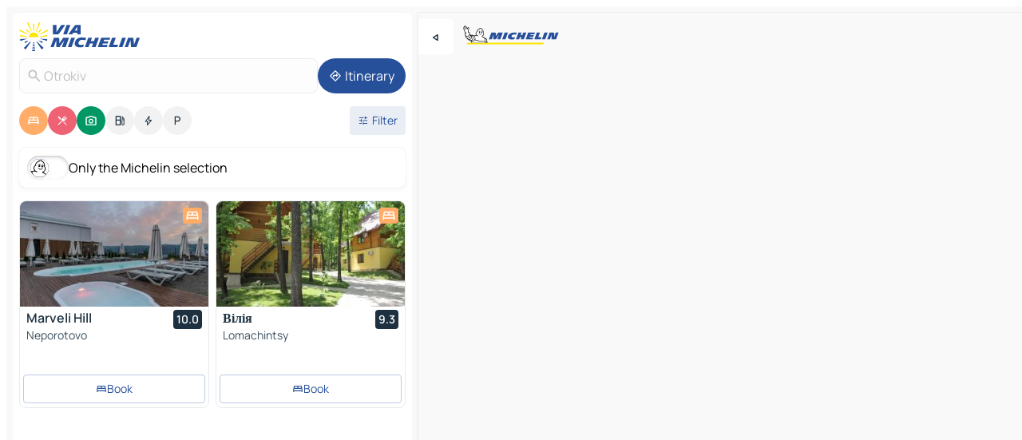

--- FILE ---
content_type: text/html
request_url: https://www.viamichelin.com/maps/ukraine/khmelnytskyi_oblast/kamianets_podilskyi_raion/otrokiv-_
body_size: 19055
content:
<!doctype html>
<html lang="en">

<head>
	<meta charset="utf-8" />
	<meta name="viewport" content="width=device-width, initial-scale=1, maximum-scale=1, user-scalable=no" />
	<meta name="apple-itunes-app" content="app-id=443142682" />
	<!-- start app -->
	
		<link href="../../../../_app/immutable/assets/vnd.D6Q4K2v3.css" rel="stylesheet">
		<link href="../../../../_app/immutable/assets/lib.DTlNOyE0.css" rel="stylesheet">
		<link href="../../../../_app/immutable/assets/vnd.CPv2F40A.css" rel="stylesheet">
		<link href="../../../../_app/immutable/assets/0.CQs4aOKJ.css" rel="stylesheet">
		<link href="../../../../_app/immutable/assets/2.DTvqgUuk.css" rel="stylesheet">
		<link href="../../../../_app/immutable/assets/10.C0zcU66-.css" rel="stylesheet"><!--1xg1a3p--><!--[!--><!--]--> <!--[--><!--[--><link rel="preconnect" href="https://q-xx.bstatic.com"/> <link rel="dns-prefetch" href="https://q-xx.bstatic.com"/><link rel="preconnect" href="https://map7.viamichelin.com"/> <link rel="dns-prefetch" href="https://map7.viamichelin.com"/><link rel="preconnect" href="https://map8.viamichelin.com"/> <link rel="dns-prefetch" href="https://map8.viamichelin.com"/><link rel="preconnect" href="https://map9.viamichelin.com"/> <link rel="dns-prefetch" href="https://map9.viamichelin.com"/><link rel="preconnect" href="https://sdk.privacy-center.org"/> <link rel="dns-prefetch" href="https://sdk.privacy-center.org"/><!--]--><!--]--> <!--[--><!--[--><link rel="prefetch" href="https://q-xx.bstatic.com/xdata/images/hotel/max320/692107398.jpg?k=b2179e4a6925756a6019d3b12c9c59f6736b2e3609253984f62304c1d408ba2c&amp;o=&amp;a=305168" as="image"/><link rel="prefetch" href="https://q-xx.bstatic.com/xdata/images/hotel/max320/243910110.jpg?k=6ed278077fa9260afdb891274c3ff7769f815f86fd35c70562d70c9ef0acf435&amp;o=&amp;a=305168" as="image"/><!--]--><!--]--> <meta name="description" content="The MICHELIN Otrokiv map: Otrokiv town maps, road map and tourist map, with MICHELIN hotels, tourist sites and restaurants for Otrokiv"/> <meta property="og:type" content="website"/> <meta property="og:site_name" content="ViaMichelin"/> <!--[--><meta property="og:title" content="MICHELIN Otrokiv map - ViaMichelin"/><!--]--> <!--[--><meta property="og:description" content="The MICHELIN Otrokiv map: Otrokiv town maps, road map and tourist map, with MICHELIN hotels, tourist sites and restaurants for Otrokiv"/><!--]--> <!--[--><meta property="og:image" content="https://www.viamichelin.com/_app/immutable/assets/logo-social.CPCa_Ogs.png"/><!--]--> <!--[!--><!--]--> <!--[--><link rel="alternate" href="https://www.viamichelin.at/karten-stadtplan/ukraine/oblast_chmelnyzkyj/kamianets_podilskyi_raion/otrokiv-_" hreflang="de-at"/><link rel="alternate" href="https://fr.viamichelin.be/cartes-plans/ukraine/oblast_de_khmelnytskyi/kamianets_podilskyi_raion/otrokiv-_" hreflang="fr-be"/><link rel="alternate" href="https://nl.viamichelin.be/kaarten-plattegronden/oekraine/khmel_nyts_ka_oblast_/kamianets_podilskyi_raion/otrokiv-_" hreflang="nl-be"/><link rel="alternate" href="https://de.viamichelin.ch/karten-stadtplan/ukraine/oblast_chmelnyzkyj/kamianets_podilskyi_raion/otrokiv-_" hreflang="de-ch"/><link rel="alternate" href="https://fr.viamichelin.ch/cartes-plans/ukraine/oblast_de_khmelnytskyi/kamianets_podilskyi_raion/otrokiv-_" hreflang="fr-ch"/><link rel="alternate" href="https://it.viamichelin.ch/mappe-piantine/ucraina/oblast_di_chmelnyckyj/kamianets_podilskyi_raion/otrokiv-_" hreflang="it-ch"/><link rel="alternate" href="https://www.viamichelin.de/karten-stadtplan/ukraine/oblast_chmelnyzkyj/kamianets_podilskyi_raion/otrokiv-_" hreflang="de"/><link rel="alternate" href="https://www.viamichelin.es/mapas-planos/ucrania/oblast_de_jmelnitsky/kamianets_podilskyi_raion/otrokiv-_" hreflang="es"/><link rel="alternate" href="https://www.viamichelin.fr/cartes-plans/ukraine/oblast_de_khmelnytskyi/kamianets_podilskyi_raion/otrokiv-_" hreflang="fr"/><link rel="alternate" href="https://www.viamichelin.it/mappe-piantine/ucraina/oblast_di_chmelnyckyj/kamianets_podilskyi_raion/otrokiv-_" hreflang="it"/><link rel="alternate" href="https://www.viamichelin.ie/maps/ukraine/khmelnytskyi_oblast/kamianets_podilskyi_raion/otrokiv-_" hreflang="en-ie"/><link rel="alternate" href="https://www.viamichelin.nl/kaarten-plattegronden/oekraine/khmel_nyts_ka_oblast_/kamianets_podilskyi_raion/otrokiv-_" hreflang="nl"/><link rel="alternate" href="https://www.viamichelin.pt/mapas-plantas/ucrania/khmel_nyts_ka_oblast_/kamianets_podilskyi_raion/otrokiv-_" hreflang="pt"/><link rel="alternate" href="https://www.viamichelin.co.uk/maps/ukraine/khmelnytskyi_oblast/kamianets_podilskyi_raion/otrokiv-_" hreflang="en-gb"/><!--]--> <!--[!--><!--]--><!----><title>MICHELIN Otrokiv map - ViaMichelin</title>
	<!-- end app -->

	<meta name="google-site-verification" content="BvR8OKWbfcFFcAeoGDlKwJAdKPsnfgRXqCFKTvtmdiU" />

	<link rel="icon" href="../../../../favicon.png" />

	<!-- Start Consent -->
	<script nonce="CDcRhzgAHE+fAANBr7iinA==" id="spcloader" async fetchpriority="high" type="text/javascript"
		src="https://sdk.privacy-center.org/a1a55c7f-7f45-4e4b-80ac-b48e44c2fe99/loader.js?target=www.viamichelin.com"></script>
	<script nonce="CDcRhzgAHE+fAANBr7iinA==" type="text/javascript" async>
			window.didomiOnReady = window.didomiOnReady || [];
			window.didomiEventListeners = window.didomiEventListeners || [];

			window.didomiEventListeners.push(
				{
					event: "notice.shown",
					listener() {
						const $link = document.querySelector(
							".didomi-notice-view-partners-link-in-text"
						);
						if (!$link) {
							return;
						}
						$link.removeAttribute("href");
						$link.addEventListener("click", () => {
							Didomi.preferences.show("vendors");
						});
					},
				},
				{
					event: "notice.clickagree",
					listener() {
						window.postMessage({ type: 'didomi_clickagree'})
					}
				}
			);

			window.didomiConfig = {
				user: {
					bots: {
						consentRequired: false,
					},
				},
				preferences: {
					showWhenConsentIsMissing: false,
				},
			};

			window.gdprAppliesGlobally = true;
			// prettier-ignore
			!function(){function t(e){if(!window.frames[e]){if(document.body&&document.body.firstChild){let a=document.body,n=document.createElement("iframe");n.style.display="none",n.name=e,n.title=e,a.insertBefore(n,a.firstChild)}else setTimeout(function(){t(e)},5)}}function e(t,e,a,n,i){function r(t,a,n,r){if("function"!=typeof n)return;window[e]||(window[e]=[]);let s=!1;i&&(s=i(t,r,n)),s||window[e].push({command:t,version:a,callback:n,parameter:r})}function s(e){if(!window[t]||!0!==window[t].stub||!e.data)return;let i="string"==typeof e.data,r;try{r=i?JSON.parse(e.data):e.data}catch(s){return}if(r[a]){let f=r[a];window[t](f.command,f.version,function(t,a){let r={};r[n]={returnValue:t,success:a,callId:f.callId},e.source.postMessage(i?JSON.stringify(r):r,"*")},f.parameter)}}r.stub=!0,r.stubVersion=2,"function"!=typeof window[t]&&(window[t]=r,window.addEventListener?window.addEventListener("message",s,!1):window.attachEvent("onmessage",s))}e("__uspapi","__uspapiBuffer","__uspapiCall","__uspapiReturn"),t("__uspapiLocator"),e("__tcfapi","__tcfapiBuffr","__tcl","__tcfapiReturn"),t("__tcfapiLocator")}();
		</script>
	<!-- End Consent -->

	<!-- Start Google tag manager -->
	<script src="https://www.googletagmanager.com/gtag/js?id=G-L0VJCQ3ZDZ" defer type="didomi/javascript"
		nonce="CDcRhzgAHE+fAANBr7iinA==" fetchpriority="low"></script>
	<script nonce="CDcRhzgAHE+fAANBr7iinA==" type="text/javascript" defer>
			window.dataLayer = window.dataLayer || [];
			function gtag() {
				dataLayer.push(arguments);
			}
			gtag('js', new Date());
			gtag('config', 'G-L0VJCQ3ZDZ', { send_page_view: false });
		</script>
	<!-- End Google tag manager -->
</head>

<body data-sveltekit-preload-data="hover" class="text-body">
	<div style="display: contents"><!--[--><!--[--><!----><!--[--><!--]--> <!--[--><!----><div class="main-container bg-neutral-weak homepage svelte-9k52vj" style="--bottomsheet-height-offset: -100px;"><div class="map svelte-9k52vj"><div class="h-full w-full md:shadow-smooth-block md:relative svelte-839hsq" data-testid="map-container"><!--[!--><!--]--></div><!----> <!--[--><div class="absolute top-4 left-0 size-11 z-ontop hidden md:block"><button type="button" class="btn-filled-white btn-md rd-l-0 min-w-max"><!--[!--><!--[--><!----><span class="flex w-max size-3.5"><!--[--><!----><span class="icon-arrow-back-left inline-block"><!----></span><!----><!--]--><!----></span><!----><!--]--> <!--[!--><!--]--> <!--[!--><!--]--><!--]--> <!--[!--><!--]--></button><!----></div><!--]--> <img src="/_app/immutable/assets/vm-logo-bib-michelin.Dd_LzvJh.svg" alt="Michelin" class="absolute left-14 top-6 md:block hidden z-hover" height="24" width="120"/> <img height="32" width="126" src="/_app/immutable/assets/vm-logo-large.BEgj6SJ1.svg" alt="ViaMichelin" class="absolute-center-x top-2 md:hidden z-hover"/></div> <!--[!--><!--]--> <div class="slot-container md:p-2 md:pr-0 md:h-dvh printable svelte-9k52vj"><div class="md:overflow-hidden md:rd-2 md:h-dvh max-h-full printable"><div class="slot-wrapper h-full scrollbar-thin printable md:bg-neutral-weakest svelte-9k52vj"><!--[!--><!--]--> <!--[--><!----><!--[--><!----><!--[!--><!----><div class="translate-slide-offset md:block svelte-5lb488" style="--slide-offset: 0px;"><img src="/_app/immutable/assets/vm-logo-bib-michelin.Dd_LzvJh.svg" alt="Michelin" class="absolute top-[var(--top)] right-[var(--right)] md:hidden" style="--top: -24px; --right: 8px;" height="24" width="120"/> <div><div><div class="searchtools w-full md:flex md:flex-wrap md:gap-4 md:bg-transparent md:px-2 md:pt-2 svelte-1kj4v11" data-testid="map-search-panel"><!--[!--><!--]--> <!--[!--><div class="hidden md:block w-full"><header role="banner" class="flex items-center w-full py-1 justify-between md:py-0"><!--[!--><!--[--><a href="../../../../" class="block py-1 pr-2 shrink-0" aria-label="Back to homepage" data-sveltekit-preload-data="tap"><img class="h-9 cover-left" src="/_app/immutable/assets/vm-logo-large.BEgj6SJ1.svg" alt="ViaMichelin" width="152" height="36"/></a><!--]--><!--]--> <!--[!--><!--[!--><!--]--><!--]--></header><!----></div><!--]--> <div class="flex gap-2 w-full md:p-0 md:bg-transparent border-coloredneutral-weakest rounded-full p-2"><div class="search relative w-full min-w-0  svelte-oeoh2d"><label for="address-search" class="text-sm"> <span class="input-container flex items-center p-2 w-full text-5 gap-1 rd-2 relative b-solid b-0.5 border-coloredneutral-weakest element-disabled bg-neutral-soft text-neutral svelte-xzp1b6"><!--[--><!----><span class="icon-search inline-block w-5 "><!----></span><!----><!--]--> <input type="text" id="address-search" class="input min-w-0 text-md text-coloredneutral b-0 flex-grow bg-transparent placeholder:text-neutral disabled:text-neutral svelte-xzp1b6" placeholder="Where are we going?" aria-label="Where are we going?" disabled autocomplete="off" value="Otrokiv"/> <!--[!--><!--]--> <!--[!--><!--]--></span></label><!----> <ul class="results rd-2 absolute z-hover w-full m-0 mt-1 p-0 shadow-smooth-bottom-2 bg-neutral-weakest text-coloredneutral text-md svelte-oeoh2d" role="listbox" aria-label="Search results"><!--[!--><!--]--><!----> <!--[!--><!--]--><!----> <!--[!--><!--[!--><!--]--><!--]--><!----></ul></div><!----> <!--[--><button type="button" aria-label="Itinerary" class="btn-filled-primary btn-md z-infront rounded-full min-w-max"><!--[!--><!--[--><!----><span class="flex w-max"><!--[--><!----><span class="icon-directions inline-block"><!----></span><!----><!--]--><!----></span><!----><!--]--> <!--[--><span class="ml-1">Itinerary</span><!--]--> <!--[!--><!--]--><!--]--> <!--[!--><!--]--></button><!--]--></div></div></div><!----></div></div> <div class="poi-container relative z-1 md:block bg-neutral-weakest md:bg-transparent block svelte-5lb488"><button type="button" class="handle relative w-full p-4 rd-2 b-0 grid place-items-center bg-transparent md:hidden" aria-label="Open the panel" style="height: 40px;"><span class="rd-2 w-20 h-2 bg-base-15"></span></button><!----> <div class="mt-4"><div class="mb-2 px-2"><div class="flex justify-between flex-nowrap flex-row-reverse"><div class="grow-3 order-2"><div class="flex gap-1 flex-wrap" role="listbox" aria-multiselectable="true" aria-orientation="horizontal" aria-label="Points of interest"><!--[--><!--[!--><button type="button" role="option" title="Search Accommodations" aria-selected="true" aria-label="Search Accommodations" class="whitespace-nowrap flex justify-center items-center text-md gap-1 b-0 cursor-pointer rounded-full p-2.5 bg-hotel text-neutral-weakest hover:bg-hotel-soft svelte-f2zwv4 aspect-ratio-1"><!--[!--><!--[--><!----><span class="flex w-max"><!--[--><!----><span class="icon-hotel inline-block"><!----></span><!----><!--]--><!----></span><!----><!--]--> <!--[!--><!--]--> <!--[!--><!--]--><!--]--></button><!--]--><!--[!--><button type="button" role="option" title="Search Restaurants" aria-selected="true" aria-label="Search Restaurants" class="whitespace-nowrap flex justify-center items-center text-md gap-1 b-0 cursor-pointer rounded-full p-2.5 bg-restaurant text-neutral-weakest hover:bg-restaurant-soft svelte-f2zwv4 aspect-ratio-1"><!--[!--><!--[--><!----><span class="flex w-max"><!--[--><!----><span class="icon-restaurant inline-block"><!----></span><!----><!--]--><!----></span><!----><!--]--> <!--[!--><!--]--> <!--[!--><!--]--><!--]--></button><!--]--><!--[!--><button type="button" role="option" title="Search Tourism" aria-selected="true" aria-label="Search Tourism" class="whitespace-nowrap flex justify-center items-center text-md gap-1 b-0 cursor-pointer rounded-full p-2.5 bg-tourism text-neutral-weakest hover:bg-tourism-soft svelte-f2zwv4 aspect-ratio-1"><!--[!--><!--[--><!----><span class="flex w-max"><!--[--><!----><span class="icon-tourism inline-block"><!----></span><!----><!--]--><!----></span><!----><!--]--> <!--[!--><!--]--> <!--[!--><!--]--><!--]--></button><!--]--><!--[!--><button type="button" role="option" title="Search Petrol stations" aria-selected="false" aria-label="Search Petrol stations" class="whitespace-nowrap flex justify-center items-center text-md gap-1 b-0 cursor-pointer rounded-full p-2.5 bg-neutral-soft hover:bg-coloredneutral-weak text-coloredneutral svelte-f2zwv4 aspect-ratio-1"><!--[!--><!--[--><!----><span class="flex w-max"><!--[--><!----><span class="icon-energy-pump inline-block"><!----></span><!----><!--]--><!----></span><!----><!--]--> <!--[!--><!--]--> <!--[!--><!--]--><!--]--></button><!--]--><!--[!--><button type="button" role="option" title="Search EV stations" aria-selected="false" aria-label="Search EV stations" class="whitespace-nowrap flex justify-center items-center text-md gap-1 b-0 cursor-pointer rounded-full p-2.5 bg-neutral-soft hover:bg-coloredneutral-weak text-coloredneutral svelte-f2zwv4 aspect-ratio-1"><!--[!--><!--[--><!----><span class="flex w-max"><!--[--><!----><span class="icon-flash inline-block"><!----></span><!----><!--]--><!----></span><!----><!--]--> <!--[!--><!--]--> <!--[!--><!--]--><!--]--></button><!--]--><!--[!--><button type="button" role="option" title="Search Car parks" aria-selected="false" aria-label="Search Car parks" class="whitespace-nowrap flex justify-center items-center text-md gap-1 b-0 cursor-pointer rounded-full p-2.5 bg-neutral-soft hover:bg-coloredneutral-weak text-coloredneutral svelte-f2zwv4 aspect-ratio-1"><!--[!--><!--[--><!----><span class="flex w-max"><!--[--><!----><span class="icon-parking inline-block"><!----></span><!----><!--]--><!----></span><!----><!--]--> <!--[!--><!--]--> <!--[!--><!--]--><!--]--></button><!--]--><!--]--></div><!----></div> <!--[--><div class="ml-2 relative order-1"><button type="button" aria-label="Open filters" class="btn-filled-light btn-sm relative filter-button min-w-max"><!--[!--><!--[--><!----><span class="flex w-max"><!--[--><!----><span class="icon-tune inline-block"><!----></span><!----><!--]--><!----></span><!----><!--]--> <!--[--><span class="ml-1">Filter</span><!--]--> <!--[!--><!--]--><!--]--> <!--[--><!--[!--><!--]--><!----><!--]--></button><!----></div><!--]--></div> <div class="date-range-picker-container min-w-0 w-full order--1 mt-2"><div class="flex items-start gap-2"><!--[!--><!--]--></div></div></div><!----> <!--[--><div class="bg-neutral-weakest p-2 rd-2 flex flex-col mb-4 mx-2 shadow-smooth-block"><label for="only-michelin-switch" class="flex p-0.5 items-center gap-2 max-w-max cursor-pointer"><input id="only-michelin-switch" type="checkbox" role="switch" class="sr-only"/> <span class="rounded-full w-13 h-7.5 transition-colors shadow-michelin-switch bg-base-0"><!----><span class="icon-bib-signature inline-block transition-transform p-3.9 translate-x-none"><!----></span><!----><!----></span> <span class="select-none">Only the Michelin selection</span></label><!----></div><!--]--> <!--[--><ul data-testid="poilist" class="container m-0 px-2 grid svelte-1qh5ik5"><!--[!--><!--[--><!--[!--><!--[!--><!----><!--[--><!----><li data-testid="poi-card-0" data-category="hotel" class="poi-card lg grid text-body border-coloredneutral-weakest bg-neutral-weakest hover:border-transparent border-1 border-solid rd-2 relative with-shadow vertical svelte-1ci3g67" role="none"><a href="/maps/hotels/poi/neporotovo-60239-5d8adf69?bounds=27.0446049~48.5669014~27.427518~48.9540709&amp;itinerary=&amp;poiCategories=7&amp;selectedAddress=%7B%22address%22%3A%22Otrokiv%22%2C%22city%22%3A%22Otrokiv%22%2C%22coordinates%22%3A%7B%22lat%22%3A48.7926377%2C%22lng%22%3A27.1153858%7D%2C%22countryCode%22%3A%22UKR%22%2C%22region%22%3A%22Khmelnytskyi+Oblast%22%2C%22entityType%22%3A%22CITY%22%2C%22boundsSync%22%3Atrue%7D&amp;withCaravan=false" class="decoration-none flex flex-col " data-sveltekit-preload-data="tap"><!--[--><!----><div data-testid="poi-card-hero" class="poi-card-hero group grid w-full h-full max-h-132px p-0 m-0 overflow-hidden vertical svelte-1wnh944"><!--[!--><!--[--><!----><div class="container-carousel w-full relative cursor-pointer full carousel h-full max-h-132px w-full grid-area-[1/-1] overflow-hidden svelte-w1l4d7" role="region" aria-roledescription="carousel" aria-label="Image carousel for Marveli Hill"><!--[!--><!--]--> <div class="h-auto"><button type="button" aria-label="See previous content" aria-hidden="true" class="btn-ghost-white btn-md left-arrow-container absolute left-0 hidden poi-card-hero-controls min-w-max"><!--[!--><!--[--><!----><span class="flex w-max"><!--[--><!----><span class="icon-chevron-left inline-block"><!----></span><!----><!--]--><!----></span><!----><!--]--> <!--[!--><!--]--> <!--[!--><!--]--><!--]--> <!--[!--><!--]--></button><!----> <ul class="carousel flex h-100% overflow-x-scroll m-0 p-0 list-none bg-neutral-weakest rd-tr-2 rd-tl-2 h-full w-full svelte-w1l4d7" aria-roledescription="slide" role="group" aria-label="image 1 on 10"><!--[--><li class="img-container items-center flex grow-0 shrink-0 justify-center w-full svelte-w1l4d7"><figure class="img-wrapper w-full m-0 p-0 h-full overflow-hidden"><!--[!--><img decoding="sync" src="https://q-xx.bstatic.com/xdata/images/hotel/max320/692107398.jpg?k=b2179e4a6925756a6019d3b12c9c59f6736b2e3609253984f62304c1d408ba2c&amp;o=&amp;a=305168" alt="Marveli Hill - 0" class="h-full w-full" srcset="https://q-xx.bstatic.com/xdata/images/hotel/max160/692107398.jpg?k=b2179e4a6925756a6019d3b12c9c59f6736b2e3609253984f62304c1d408ba2c&amp;o=&amp;a=305168 160w, https://q-xx.bstatic.com/xdata/images/hotel/max320/692107398.jpg?k=b2179e4a6925756a6019d3b12c9c59f6736b2e3609253984f62304c1d408ba2c&amp;o=&amp;a=305168 320w, https://q-xx.bstatic.com/xdata/images/hotel/max640/692107398.jpg?k=b2179e4a6925756a6019d3b12c9c59f6736b2e3609253984f62304c1d408ba2c&amp;o=&amp;a=305168 640w, https://q-xx.bstatic.com/xdata/images/hotel/max960/692107398.jpg?k=b2179e4a6925756a6019d3b12c9c59f6736b2e3609253984f62304c1d408ba2c&amp;o=&amp;a=305168 960w, https://q-xx.bstatic.com/xdata/images/hotel/max1280/692107398.jpg?k=b2179e4a6925756a6019d3b12c9c59f6736b2e3609253984f62304c1d408ba2c&amp;o=&amp;a=305168 1280w, https://q-xx.bstatic.com/xdata/images/hotel/max1920/692107398.jpg?k=b2179e4a6925756a6019d3b12c9c59f6736b2e3609253984f62304c1d408ba2c&amp;o=&amp;a=305168 1920w" sizes="320px" style="width: 260px; height: 132px; object-fit: cover;" onerror="this.__e=event"/><!----> <!--[!--><!--]--><!--]--></figure></li><li class="img-container items-center flex grow-0 shrink-0 justify-center w-full svelte-w1l4d7"><figure class="img-wrapper w-full m-0 p-0 h-full overflow-hidden"><!--[!--><img decoding="sync" src="https://q-xx.bstatic.com/xdata/images/hotel/max320/692107532.jpg?k=5938ab96434e330a0add4cdacc7b589a52e8fbb9504f35a27a570c8a3b8b4c4d&amp;o=&amp;a=305168" alt="Marveli Hill - 1" class="h-full w-full" srcset="https://q-xx.bstatic.com/xdata/images/hotel/max160/692107532.jpg?k=5938ab96434e330a0add4cdacc7b589a52e8fbb9504f35a27a570c8a3b8b4c4d&amp;o=&amp;a=305168 160w, https://q-xx.bstatic.com/xdata/images/hotel/max320/692107532.jpg?k=5938ab96434e330a0add4cdacc7b589a52e8fbb9504f35a27a570c8a3b8b4c4d&amp;o=&amp;a=305168 320w, https://q-xx.bstatic.com/xdata/images/hotel/max640/692107532.jpg?k=5938ab96434e330a0add4cdacc7b589a52e8fbb9504f35a27a570c8a3b8b4c4d&amp;o=&amp;a=305168 640w, https://q-xx.bstatic.com/xdata/images/hotel/max960/692107532.jpg?k=5938ab96434e330a0add4cdacc7b589a52e8fbb9504f35a27a570c8a3b8b4c4d&amp;o=&amp;a=305168 960w, https://q-xx.bstatic.com/xdata/images/hotel/max1280/692107532.jpg?k=5938ab96434e330a0add4cdacc7b589a52e8fbb9504f35a27a570c8a3b8b4c4d&amp;o=&amp;a=305168 1280w, https://q-xx.bstatic.com/xdata/images/hotel/max1920/692107532.jpg?k=5938ab96434e330a0add4cdacc7b589a52e8fbb9504f35a27a570c8a3b8b4c4d&amp;o=&amp;a=305168 1920w" sizes="320px" style="width: 260px; height: 132px; object-fit: cover;" onerror="this.__e=event"/><!----> <!--[!--><!--]--><!--]--></figure></li><li class="img-container items-center flex grow-0 shrink-0 justify-center w-full svelte-w1l4d7"><figure class="img-wrapper w-full m-0 p-0 h-full overflow-hidden"><!--[!--><img loading="lazy" decoding="async" src="https://q-xx.bstatic.com/xdata/images/hotel/max320/692107517.jpg?k=94464f84490432780f5848d019d6962b27b77224f2224c4a39c5cc5ed86eec86&amp;o=&amp;a=305168" alt="Marveli Hill - 2" class="h-full w-full" srcset="https://q-xx.bstatic.com/xdata/images/hotel/max160/692107517.jpg?k=94464f84490432780f5848d019d6962b27b77224f2224c4a39c5cc5ed86eec86&amp;o=&amp;a=305168 160w, https://q-xx.bstatic.com/xdata/images/hotel/max320/692107517.jpg?k=94464f84490432780f5848d019d6962b27b77224f2224c4a39c5cc5ed86eec86&amp;o=&amp;a=305168 320w, https://q-xx.bstatic.com/xdata/images/hotel/max640/692107517.jpg?k=94464f84490432780f5848d019d6962b27b77224f2224c4a39c5cc5ed86eec86&amp;o=&amp;a=305168 640w, https://q-xx.bstatic.com/xdata/images/hotel/max960/692107517.jpg?k=94464f84490432780f5848d019d6962b27b77224f2224c4a39c5cc5ed86eec86&amp;o=&amp;a=305168 960w, https://q-xx.bstatic.com/xdata/images/hotel/max1280/692107517.jpg?k=94464f84490432780f5848d019d6962b27b77224f2224c4a39c5cc5ed86eec86&amp;o=&amp;a=305168 1280w, https://q-xx.bstatic.com/xdata/images/hotel/max1920/692107517.jpg?k=94464f84490432780f5848d019d6962b27b77224f2224c4a39c5cc5ed86eec86&amp;o=&amp;a=305168 1920w" sizes="320px" style="width: 260px; height: 132px; object-fit: cover;" onerror="this.__e=event"/><!----> <!--[!--><!--]--><!--]--></figure></li><li class="img-container items-center flex grow-0 shrink-0 justify-center w-full svelte-w1l4d7"><figure class="img-wrapper w-full m-0 p-0 h-full overflow-hidden"><!--[!--><img loading="lazy" decoding="async" src="https://q-xx.bstatic.com/xdata/images/hotel/max320/732114403.jpg?k=2a2884d34ed06bb139829e85059d606f5d14fbc5a6b50b9c7efb37ca9a953171&amp;o=&amp;a=305168" alt="Marveli Hill - 3" class="h-full w-full" srcset="https://q-xx.bstatic.com/xdata/images/hotel/max160/732114403.jpg?k=2a2884d34ed06bb139829e85059d606f5d14fbc5a6b50b9c7efb37ca9a953171&amp;o=&amp;a=305168 160w, https://q-xx.bstatic.com/xdata/images/hotel/max320/732114403.jpg?k=2a2884d34ed06bb139829e85059d606f5d14fbc5a6b50b9c7efb37ca9a953171&amp;o=&amp;a=305168 320w, https://q-xx.bstatic.com/xdata/images/hotel/max640/732114403.jpg?k=2a2884d34ed06bb139829e85059d606f5d14fbc5a6b50b9c7efb37ca9a953171&amp;o=&amp;a=305168 640w, https://q-xx.bstatic.com/xdata/images/hotel/max960/732114403.jpg?k=2a2884d34ed06bb139829e85059d606f5d14fbc5a6b50b9c7efb37ca9a953171&amp;o=&amp;a=305168 960w, https://q-xx.bstatic.com/xdata/images/hotel/max1280/732114403.jpg?k=2a2884d34ed06bb139829e85059d606f5d14fbc5a6b50b9c7efb37ca9a953171&amp;o=&amp;a=305168 1280w, https://q-xx.bstatic.com/xdata/images/hotel/max1920/732114403.jpg?k=2a2884d34ed06bb139829e85059d606f5d14fbc5a6b50b9c7efb37ca9a953171&amp;o=&amp;a=305168 1920w" sizes="320px" style="width: 260px; height: 132px; object-fit: cover;" onerror="this.__e=event"/><!----> <!--[!--><!--]--><!--]--></figure></li><li class="img-container items-center flex grow-0 shrink-0 justify-center w-full svelte-w1l4d7"><figure class="img-wrapper w-full m-0 p-0 h-full overflow-hidden"><!--[!--><img loading="lazy" decoding="async" src="https://q-xx.bstatic.com/xdata/images/hotel/max320/692107503.jpg?k=982f9e6a3137e304725f90ce6ba685988df178b162f828c7af5bf8c90320f884&amp;o=&amp;a=305168" alt="Marveli Hill - 4" class="h-full w-full" srcset="https://q-xx.bstatic.com/xdata/images/hotel/max160/692107503.jpg?k=982f9e6a3137e304725f90ce6ba685988df178b162f828c7af5bf8c90320f884&amp;o=&amp;a=305168 160w, https://q-xx.bstatic.com/xdata/images/hotel/max320/692107503.jpg?k=982f9e6a3137e304725f90ce6ba685988df178b162f828c7af5bf8c90320f884&amp;o=&amp;a=305168 320w, https://q-xx.bstatic.com/xdata/images/hotel/max640/692107503.jpg?k=982f9e6a3137e304725f90ce6ba685988df178b162f828c7af5bf8c90320f884&amp;o=&amp;a=305168 640w, https://q-xx.bstatic.com/xdata/images/hotel/max960/692107503.jpg?k=982f9e6a3137e304725f90ce6ba685988df178b162f828c7af5bf8c90320f884&amp;o=&amp;a=305168 960w, https://q-xx.bstatic.com/xdata/images/hotel/max1280/692107503.jpg?k=982f9e6a3137e304725f90ce6ba685988df178b162f828c7af5bf8c90320f884&amp;o=&amp;a=305168 1280w, https://q-xx.bstatic.com/xdata/images/hotel/max1920/692107503.jpg?k=982f9e6a3137e304725f90ce6ba685988df178b162f828c7af5bf8c90320f884&amp;o=&amp;a=305168 1920w" sizes="320px" style="width: 260px; height: 132px; object-fit: cover;" onerror="this.__e=event"/><!----> <!--[!--><!--]--><!--]--></figure></li><li class="img-container items-center flex grow-0 shrink-0 justify-center w-full svelte-w1l4d7"><figure class="img-wrapper w-full m-0 p-0 h-full overflow-hidden"><!--[!--><img loading="lazy" decoding="async" src="https://q-xx.bstatic.com/xdata/images/hotel/max320/692107488.jpg?k=92abf78faa41ca21f9d96bf650bda48caac63c9859166c595a58b9fb62cba3df&amp;o=&amp;a=305168" alt="Marveli Hill - 5" class="h-full w-full" srcset="https://q-xx.bstatic.com/xdata/images/hotel/max160/692107488.jpg?k=92abf78faa41ca21f9d96bf650bda48caac63c9859166c595a58b9fb62cba3df&amp;o=&amp;a=305168 160w, https://q-xx.bstatic.com/xdata/images/hotel/max320/692107488.jpg?k=92abf78faa41ca21f9d96bf650bda48caac63c9859166c595a58b9fb62cba3df&amp;o=&amp;a=305168 320w, https://q-xx.bstatic.com/xdata/images/hotel/max640/692107488.jpg?k=92abf78faa41ca21f9d96bf650bda48caac63c9859166c595a58b9fb62cba3df&amp;o=&amp;a=305168 640w, https://q-xx.bstatic.com/xdata/images/hotel/max960/692107488.jpg?k=92abf78faa41ca21f9d96bf650bda48caac63c9859166c595a58b9fb62cba3df&amp;o=&amp;a=305168 960w, https://q-xx.bstatic.com/xdata/images/hotel/max1280/692107488.jpg?k=92abf78faa41ca21f9d96bf650bda48caac63c9859166c595a58b9fb62cba3df&amp;o=&amp;a=305168 1280w, https://q-xx.bstatic.com/xdata/images/hotel/max1920/692107488.jpg?k=92abf78faa41ca21f9d96bf650bda48caac63c9859166c595a58b9fb62cba3df&amp;o=&amp;a=305168 1920w" sizes="320px" style="width: 260px; height: 132px; object-fit: cover;" onerror="this.__e=event"/><!----> <!--[!--><!--]--><!--]--></figure></li><li class="img-container items-center flex grow-0 shrink-0 justify-center w-full svelte-w1l4d7"><figure class="img-wrapper w-full m-0 p-0 h-full overflow-hidden"><!--[!--><img loading="lazy" decoding="async" src="https://q-xx.bstatic.com/xdata/images/hotel/max320/692107477.jpg?k=686012e43bf6cbc58ec33d2b9226c696b05946ad7e72be4da27850bdb4ad15ff&amp;o=&amp;a=305168" alt="Marveli Hill - 6" class="h-full w-full" srcset="https://q-xx.bstatic.com/xdata/images/hotel/max160/692107477.jpg?k=686012e43bf6cbc58ec33d2b9226c696b05946ad7e72be4da27850bdb4ad15ff&amp;o=&amp;a=305168 160w, https://q-xx.bstatic.com/xdata/images/hotel/max320/692107477.jpg?k=686012e43bf6cbc58ec33d2b9226c696b05946ad7e72be4da27850bdb4ad15ff&amp;o=&amp;a=305168 320w, https://q-xx.bstatic.com/xdata/images/hotel/max640/692107477.jpg?k=686012e43bf6cbc58ec33d2b9226c696b05946ad7e72be4da27850bdb4ad15ff&amp;o=&amp;a=305168 640w, https://q-xx.bstatic.com/xdata/images/hotel/max960/692107477.jpg?k=686012e43bf6cbc58ec33d2b9226c696b05946ad7e72be4da27850bdb4ad15ff&amp;o=&amp;a=305168 960w, https://q-xx.bstatic.com/xdata/images/hotel/max1280/692107477.jpg?k=686012e43bf6cbc58ec33d2b9226c696b05946ad7e72be4da27850bdb4ad15ff&amp;o=&amp;a=305168 1280w, https://q-xx.bstatic.com/xdata/images/hotel/max1920/692107477.jpg?k=686012e43bf6cbc58ec33d2b9226c696b05946ad7e72be4da27850bdb4ad15ff&amp;o=&amp;a=305168 1920w" sizes="320px" style="width: 260px; height: 132px; object-fit: cover;" onerror="this.__e=event"/><!----> <!--[!--><!--]--><!--]--></figure></li><li class="img-container items-center flex grow-0 shrink-0 justify-center w-full svelte-w1l4d7"><figure class="img-wrapper w-full m-0 p-0 h-full overflow-hidden"><!--[!--><img loading="lazy" decoding="async" src="https://q-xx.bstatic.com/xdata/images/hotel/max320/692107465.jpg?k=12fd4e53a7f9c60461f4bc97b05a1dfca5705d02ad2a4af674777d85328eb474&amp;o=&amp;a=305168" alt="Marveli Hill - 7" class="h-full w-full" srcset="https://q-xx.bstatic.com/xdata/images/hotel/max160/692107465.jpg?k=12fd4e53a7f9c60461f4bc97b05a1dfca5705d02ad2a4af674777d85328eb474&amp;o=&amp;a=305168 160w, https://q-xx.bstatic.com/xdata/images/hotel/max320/692107465.jpg?k=12fd4e53a7f9c60461f4bc97b05a1dfca5705d02ad2a4af674777d85328eb474&amp;o=&amp;a=305168 320w, https://q-xx.bstatic.com/xdata/images/hotel/max640/692107465.jpg?k=12fd4e53a7f9c60461f4bc97b05a1dfca5705d02ad2a4af674777d85328eb474&amp;o=&amp;a=305168 640w, https://q-xx.bstatic.com/xdata/images/hotel/max960/692107465.jpg?k=12fd4e53a7f9c60461f4bc97b05a1dfca5705d02ad2a4af674777d85328eb474&amp;o=&amp;a=305168 960w, https://q-xx.bstatic.com/xdata/images/hotel/max1280/692107465.jpg?k=12fd4e53a7f9c60461f4bc97b05a1dfca5705d02ad2a4af674777d85328eb474&amp;o=&amp;a=305168 1280w, https://q-xx.bstatic.com/xdata/images/hotel/max1920/692107465.jpg?k=12fd4e53a7f9c60461f4bc97b05a1dfca5705d02ad2a4af674777d85328eb474&amp;o=&amp;a=305168 1920w" sizes="320px" style="width: 260px; height: 132px; object-fit: cover;" onerror="this.__e=event"/><!----> <!--[!--><!--]--><!--]--></figure></li><li class="img-container items-center flex grow-0 shrink-0 justify-center w-full svelte-w1l4d7"><figure class="img-wrapper w-full m-0 p-0 h-full overflow-hidden"><!--[!--><img loading="lazy" decoding="async" src="https://q-xx.bstatic.com/xdata/images/hotel/max320/692107458.jpg?k=9f831196ce82b8898f26b528ca38bbc7f72c78164f926f13d07db9f4eada7106&amp;o=&amp;a=305168" alt="Marveli Hill - 8" class="h-full w-full" srcset="https://q-xx.bstatic.com/xdata/images/hotel/max160/692107458.jpg?k=9f831196ce82b8898f26b528ca38bbc7f72c78164f926f13d07db9f4eada7106&amp;o=&amp;a=305168 160w, https://q-xx.bstatic.com/xdata/images/hotel/max320/692107458.jpg?k=9f831196ce82b8898f26b528ca38bbc7f72c78164f926f13d07db9f4eada7106&amp;o=&amp;a=305168 320w, https://q-xx.bstatic.com/xdata/images/hotel/max640/692107458.jpg?k=9f831196ce82b8898f26b528ca38bbc7f72c78164f926f13d07db9f4eada7106&amp;o=&amp;a=305168 640w, https://q-xx.bstatic.com/xdata/images/hotel/max960/692107458.jpg?k=9f831196ce82b8898f26b528ca38bbc7f72c78164f926f13d07db9f4eada7106&amp;o=&amp;a=305168 960w, https://q-xx.bstatic.com/xdata/images/hotel/max1280/692107458.jpg?k=9f831196ce82b8898f26b528ca38bbc7f72c78164f926f13d07db9f4eada7106&amp;o=&amp;a=305168 1280w, https://q-xx.bstatic.com/xdata/images/hotel/max1920/692107458.jpg?k=9f831196ce82b8898f26b528ca38bbc7f72c78164f926f13d07db9f4eada7106&amp;o=&amp;a=305168 1920w" sizes="320px" style="width: 260px; height: 132px; object-fit: cover;" onerror="this.__e=event"/><!----> <!--[!--><!--]--><!--]--></figure></li><li class="img-container items-center flex grow-0 shrink-0 justify-center w-full svelte-w1l4d7"><figure class="img-wrapper w-full m-0 p-0 h-full overflow-hidden"><!--[!--><img loading="lazy" decoding="async" src="https://q-xx.bstatic.com/xdata/images/hotel/max320/692107452.jpg?k=b7f227a3b52d0048856273f50f0ffa84f6d0d4b72126cdb3f9a93bf945c2d227&amp;o=&amp;a=305168" alt="Marveli Hill - 9" class="h-full w-full" srcset="https://q-xx.bstatic.com/xdata/images/hotel/max160/692107452.jpg?k=b7f227a3b52d0048856273f50f0ffa84f6d0d4b72126cdb3f9a93bf945c2d227&amp;o=&amp;a=305168 160w, https://q-xx.bstatic.com/xdata/images/hotel/max320/692107452.jpg?k=b7f227a3b52d0048856273f50f0ffa84f6d0d4b72126cdb3f9a93bf945c2d227&amp;o=&amp;a=305168 320w, https://q-xx.bstatic.com/xdata/images/hotel/max640/692107452.jpg?k=b7f227a3b52d0048856273f50f0ffa84f6d0d4b72126cdb3f9a93bf945c2d227&amp;o=&amp;a=305168 640w, https://q-xx.bstatic.com/xdata/images/hotel/max960/692107452.jpg?k=b7f227a3b52d0048856273f50f0ffa84f6d0d4b72126cdb3f9a93bf945c2d227&amp;o=&amp;a=305168 960w, https://q-xx.bstatic.com/xdata/images/hotel/max1280/692107452.jpg?k=b7f227a3b52d0048856273f50f0ffa84f6d0d4b72126cdb3f9a93bf945c2d227&amp;o=&amp;a=305168 1280w, https://q-xx.bstatic.com/xdata/images/hotel/max1920/692107452.jpg?k=b7f227a3b52d0048856273f50f0ffa84f6d0d4b72126cdb3f9a93bf945c2d227&amp;o=&amp;a=305168 1920w" sizes="320px" style="width: 260px; height: 132px; object-fit: cover;" onerror="this.__e=event"/><!----> <!--[!--><!--]--><!--]--></figure></li><!--]--></ul> <!--[!--><!--]--> <button type="button" aria-label="See next content" aria-hidden="false" class="btn-ghost-white btn-md right-arrow-container absolute right-0 hidden md:block poi-card-hero-controls min-w-max"><!--[!--><!--[--><!----><span class="flex w-max"><!--[--><!----><span class="icon-chevron-right inline-block"><!----></span><!----><!--]--><!----></span><!----><!--]--> <!--[!--><!--]--> <!--[!--><!--]--><!--]--> <!--[!--><!--]--></button><!----></div><!----></div><!----><!--]--><!--]--> <!--[--><div class="opacity-container relative self-start justify-self-end grid-area-[1/-1] p-2 group-has-hover:opacity-0 group-has-[.no-hover]:opacity-100 svelte-1wnh944"><div class="flex items-center justify-center w-max shrink-0  rd-1 p-0.75 bg-hotel text-neutral-weakest gap-0.5 max-h-5 svelte-snfjjm"><!--[!--><!--[!--><!--[!--><!--]--> <!--[!--><!--]--> <!--[--><!----><div class="flex w-max text-4.5"><!--[--><!----><div class="icon-hotel inline-block"><!----></div><!----><!--]--><!----></div><!----><!--]--><!--]--><!--]--></div><!----></div><!--]--> <!--[--><div class="opacity-container relative self-end grid-area-[1/-1] p-2 group-has-hover:opacity-0 group-has-[.no-hover]:opacity-100 svelte-1wnh944"><!--[!--><!--]--><!----></div><!--]--><!----></div><!----><!--]--> <div class="pt-1 px-2 pb-0 grid h-max"><!--[--><!--[--><!--[--><div class="inline-flex justify-between w-full min-w-0 text-body text-md font-600 gap-x-0.5 text-coloredneutral"><span data-testid="card-title" class="pb-0.5 clamp-lines-2">Marveli Hill</span> <!--[--><div class="flex items-center justify-center w-max shrink-0  rd-1 py-0.5 px-1 bg-coloredneutral text-neutral-weakest h-6 min-w-6 font-600 text-sm svelte-snfjjm"><!--[!--><!--[!--><!--[!--><!--]--> <!--[--><span>10.0</span><!--]--> <!--[!--><!--]--><!--]--><!--]--></div><!--]--></div><!--]--><!--]--> <!--[!--><!--]--> <!--[--><span class="truncate font-400 text-sm text-coloredneutral-soft p-be-1px">Neporotovo</span><!--]--> <!--[!--><!--]--> <!--[!--><!--]--> <!--[!--><!--]--> <!--[!--><!--]--><!--]--></div><!----></a> <div class="button-wrapper p-1 p-bs-3px"><!--[!--><!--[!--><!--[--><!----><span role="link" tabindex="0" data-testid="poi-card-book-button" data-o="aHR0cHM6Ly93d3cuYm9va2luZy5jb20vaG90ZWwvdWEvbWFydmVsaS1oaWxsLmh0bWw/[base64]" class="obfuscated inline-block flex items-center gap-2 min-w-max btn-outline-light btn-sm"><!--[--><!--[--><!----><div class="flex w-max"><!--[--><!----><div aria-label="Book Marveli Hill" class="icon-hotel inline-block"><!----></div><!----><!--]--><!----></div><!----><!--]--> <!--[--><span>Book</span><!--]--> <!--[!--><!--]--><!--]--><!----><!----></span><!----><!--]--><!--]--><!--]--></div><!----><!----></li><!----><!--]--><!----><!--]--><!--]--><!--[!--><!--[!--><!----><!--[--><!----><li data-testid="poi-card-1" data-category="hotel" class="poi-card lg grid text-body border-coloredneutral-weakest bg-neutral-weakest hover:border-transparent border-1 border-solid rd-2 relative with-shadow vertical svelte-1ci3g67" role="none"><a href="/maps/hotels/poi/lomachintsy-60235-7df9c132?bounds=27.0446049~48.5669014~27.427518~48.9540709&amp;itinerary=&amp;poiCategories=7&amp;selectedAddress=%7B%22address%22%3A%22Otrokiv%22%2C%22city%22%3A%22Otrokiv%22%2C%22coordinates%22%3A%7B%22lat%22%3A48.7926377%2C%22lng%22%3A27.1153858%7D%2C%22countryCode%22%3A%22UKR%22%2C%22region%22%3A%22Khmelnytskyi+Oblast%22%2C%22entityType%22%3A%22CITY%22%2C%22boundsSync%22%3Atrue%7D&amp;withCaravan=false" class="decoration-none flex flex-col " data-sveltekit-preload-data="tap"><!--[--><!----><div data-testid="poi-card-hero" class="poi-card-hero group grid w-full h-full max-h-132px p-0 m-0 overflow-hidden vertical svelte-1wnh944"><!--[!--><!--[--><!----><div class="container-carousel w-full relative cursor-pointer full carousel h-full max-h-132px w-full grid-area-[1/-1] overflow-hidden svelte-w1l4d7" role="region" aria-roledescription="carousel" aria-label="Image carousel for Вілія"><!--[!--><!--]--> <div class="h-auto"><button type="button" aria-label="See previous content" aria-hidden="true" class="btn-ghost-white btn-md left-arrow-container absolute left-0 hidden poi-card-hero-controls min-w-max"><!--[!--><!--[--><!----><span class="flex w-max"><!--[--><!----><span class="icon-chevron-left inline-block"><!----></span><!----><!--]--><!----></span><!----><!--]--> <!--[!--><!--]--> <!--[!--><!--]--><!--]--> <!--[!--><!--]--></button><!----> <ul class="carousel flex h-100% overflow-x-scroll m-0 p-0 list-none bg-neutral-weakest rd-tr-2 rd-tl-2 h-full w-full svelte-w1l4d7" aria-roledescription="slide" role="group" aria-label="image 1 on 10"><!--[--><li class="img-container items-center flex grow-0 shrink-0 justify-center w-full svelte-w1l4d7"><figure class="img-wrapper w-full m-0 p-0 h-full overflow-hidden"><!--[!--><img decoding="sync" src="https://q-xx.bstatic.com/xdata/images/hotel/max320/243910110.jpg?k=6ed278077fa9260afdb891274c3ff7769f815f86fd35c70562d70c9ef0acf435&amp;o=&amp;a=305168" alt="Вілія - 0" class="h-full w-full" srcset="https://q-xx.bstatic.com/xdata/images/hotel/max160/243910110.jpg?k=6ed278077fa9260afdb891274c3ff7769f815f86fd35c70562d70c9ef0acf435&amp;o=&amp;a=305168 160w, https://q-xx.bstatic.com/xdata/images/hotel/max320/243910110.jpg?k=6ed278077fa9260afdb891274c3ff7769f815f86fd35c70562d70c9ef0acf435&amp;o=&amp;a=305168 320w, https://q-xx.bstatic.com/xdata/images/hotel/max640/243910110.jpg?k=6ed278077fa9260afdb891274c3ff7769f815f86fd35c70562d70c9ef0acf435&amp;o=&amp;a=305168 640w, https://q-xx.bstatic.com/xdata/images/hotel/max960/243910110.jpg?k=6ed278077fa9260afdb891274c3ff7769f815f86fd35c70562d70c9ef0acf435&amp;o=&amp;a=305168 960w, https://q-xx.bstatic.com/xdata/images/hotel/max1280/243910110.jpg?k=6ed278077fa9260afdb891274c3ff7769f815f86fd35c70562d70c9ef0acf435&amp;o=&amp;a=305168 1280w, https://q-xx.bstatic.com/xdata/images/hotel/max1920/243910110.jpg?k=6ed278077fa9260afdb891274c3ff7769f815f86fd35c70562d70c9ef0acf435&amp;o=&amp;a=305168 1920w" sizes="320px" style="width: 260px; height: 132px; object-fit: cover;" onerror="this.__e=event"/><!----> <!--[!--><!--]--><!--]--></figure></li><li class="img-container items-center flex grow-0 shrink-0 justify-center w-full svelte-w1l4d7"><figure class="img-wrapper w-full m-0 p-0 h-full overflow-hidden"><!--[!--><img decoding="sync" src="https://q-xx.bstatic.com/xdata/images/hotel/max320/497691792.jpg?k=635170dd4ab74b88afc9c4ea2286860ea26fadcc63979d31c947c6802ffe64dc&amp;o=&amp;a=305168" alt="Вілія - 1" class="h-full w-full" srcset="https://q-xx.bstatic.com/xdata/images/hotel/max160/497691792.jpg?k=635170dd4ab74b88afc9c4ea2286860ea26fadcc63979d31c947c6802ffe64dc&amp;o=&amp;a=305168 160w, https://q-xx.bstatic.com/xdata/images/hotel/max320/497691792.jpg?k=635170dd4ab74b88afc9c4ea2286860ea26fadcc63979d31c947c6802ffe64dc&amp;o=&amp;a=305168 320w, https://q-xx.bstatic.com/xdata/images/hotel/max640/497691792.jpg?k=635170dd4ab74b88afc9c4ea2286860ea26fadcc63979d31c947c6802ffe64dc&amp;o=&amp;a=305168 640w, https://q-xx.bstatic.com/xdata/images/hotel/max960/497691792.jpg?k=635170dd4ab74b88afc9c4ea2286860ea26fadcc63979d31c947c6802ffe64dc&amp;o=&amp;a=305168 960w, https://q-xx.bstatic.com/xdata/images/hotel/max1280/497691792.jpg?k=635170dd4ab74b88afc9c4ea2286860ea26fadcc63979d31c947c6802ffe64dc&amp;o=&amp;a=305168 1280w, https://q-xx.bstatic.com/xdata/images/hotel/max1920/497691792.jpg?k=635170dd4ab74b88afc9c4ea2286860ea26fadcc63979d31c947c6802ffe64dc&amp;o=&amp;a=305168 1920w" sizes="320px" style="width: 260px; height: 132px; object-fit: cover;" onerror="this.__e=event"/><!----> <!--[!--><!--]--><!--]--></figure></li><li class="img-container items-center flex grow-0 shrink-0 justify-center w-full svelte-w1l4d7"><figure class="img-wrapper w-full m-0 p-0 h-full overflow-hidden"><!--[!--><img loading="lazy" decoding="async" src="https://q-xx.bstatic.com/xdata/images/hotel/max320/497691751.jpg?k=96d72040d6c9e06b19227cc1d4ecac3106aea756a4cf77da73f1cbd3f279829a&amp;o=&amp;a=305168" alt="Вілія - 2" class="h-full w-full" srcset="https://q-xx.bstatic.com/xdata/images/hotel/max160/497691751.jpg?k=96d72040d6c9e06b19227cc1d4ecac3106aea756a4cf77da73f1cbd3f279829a&amp;o=&amp;a=305168 160w, https://q-xx.bstatic.com/xdata/images/hotel/max320/497691751.jpg?k=96d72040d6c9e06b19227cc1d4ecac3106aea756a4cf77da73f1cbd3f279829a&amp;o=&amp;a=305168 320w, https://q-xx.bstatic.com/xdata/images/hotel/max640/497691751.jpg?k=96d72040d6c9e06b19227cc1d4ecac3106aea756a4cf77da73f1cbd3f279829a&amp;o=&amp;a=305168 640w, https://q-xx.bstatic.com/xdata/images/hotel/max960/497691751.jpg?k=96d72040d6c9e06b19227cc1d4ecac3106aea756a4cf77da73f1cbd3f279829a&amp;o=&amp;a=305168 960w, https://q-xx.bstatic.com/xdata/images/hotel/max1280/497691751.jpg?k=96d72040d6c9e06b19227cc1d4ecac3106aea756a4cf77da73f1cbd3f279829a&amp;o=&amp;a=305168 1280w, https://q-xx.bstatic.com/xdata/images/hotel/max1920/497691751.jpg?k=96d72040d6c9e06b19227cc1d4ecac3106aea756a4cf77da73f1cbd3f279829a&amp;o=&amp;a=305168 1920w" sizes="320px" style="width: 260px; height: 132px; object-fit: cover;" onerror="this.__e=event"/><!----> <!--[!--><!--]--><!--]--></figure></li><li class="img-container items-center flex grow-0 shrink-0 justify-center w-full svelte-w1l4d7"><figure class="img-wrapper w-full m-0 p-0 h-full overflow-hidden"><!--[!--><img loading="lazy" decoding="async" src="https://q-xx.bstatic.com/xdata/images/hotel/max320/243910186.jpg?k=2aaa4e61448f096036bd47fc7dc607c8969fbf76c969e1775ad0d26457dad2ee&amp;o=&amp;a=305168" alt="Вілія - 3" class="h-full w-full" srcset="https://q-xx.bstatic.com/xdata/images/hotel/max160/243910186.jpg?k=2aaa4e61448f096036bd47fc7dc607c8969fbf76c969e1775ad0d26457dad2ee&amp;o=&amp;a=305168 160w, https://q-xx.bstatic.com/xdata/images/hotel/max320/243910186.jpg?k=2aaa4e61448f096036bd47fc7dc607c8969fbf76c969e1775ad0d26457dad2ee&amp;o=&amp;a=305168 320w, https://q-xx.bstatic.com/xdata/images/hotel/max640/243910186.jpg?k=2aaa4e61448f096036bd47fc7dc607c8969fbf76c969e1775ad0d26457dad2ee&amp;o=&amp;a=305168 640w, https://q-xx.bstatic.com/xdata/images/hotel/max960/243910186.jpg?k=2aaa4e61448f096036bd47fc7dc607c8969fbf76c969e1775ad0d26457dad2ee&amp;o=&amp;a=305168 960w, https://q-xx.bstatic.com/xdata/images/hotel/max1280/243910186.jpg?k=2aaa4e61448f096036bd47fc7dc607c8969fbf76c969e1775ad0d26457dad2ee&amp;o=&amp;a=305168 1280w, https://q-xx.bstatic.com/xdata/images/hotel/max1920/243910186.jpg?k=2aaa4e61448f096036bd47fc7dc607c8969fbf76c969e1775ad0d26457dad2ee&amp;o=&amp;a=305168 1920w" sizes="320px" style="width: 260px; height: 132px; object-fit: cover;" onerror="this.__e=event"/><!----> <!--[!--><!--]--><!--]--></figure></li><li class="img-container items-center flex grow-0 shrink-0 justify-center w-full svelte-w1l4d7"><figure class="img-wrapper w-full m-0 p-0 h-full overflow-hidden"><!--[!--><img loading="lazy" decoding="async" src="https://q-xx.bstatic.com/xdata/images/hotel/max320/243910170.jpg?k=e9843b8832a4ecb2ed510ad174742b1e25f84e07d6aa6eb473f449a0d2505baf&amp;o=&amp;a=305168" alt="Вілія - 4" class="h-full w-full" srcset="https://q-xx.bstatic.com/xdata/images/hotel/max160/243910170.jpg?k=e9843b8832a4ecb2ed510ad174742b1e25f84e07d6aa6eb473f449a0d2505baf&amp;o=&amp;a=305168 160w, https://q-xx.bstatic.com/xdata/images/hotel/max320/243910170.jpg?k=e9843b8832a4ecb2ed510ad174742b1e25f84e07d6aa6eb473f449a0d2505baf&amp;o=&amp;a=305168 320w, https://q-xx.bstatic.com/xdata/images/hotel/max640/243910170.jpg?k=e9843b8832a4ecb2ed510ad174742b1e25f84e07d6aa6eb473f449a0d2505baf&amp;o=&amp;a=305168 640w, https://q-xx.bstatic.com/xdata/images/hotel/max960/243910170.jpg?k=e9843b8832a4ecb2ed510ad174742b1e25f84e07d6aa6eb473f449a0d2505baf&amp;o=&amp;a=305168 960w, https://q-xx.bstatic.com/xdata/images/hotel/max1280/243910170.jpg?k=e9843b8832a4ecb2ed510ad174742b1e25f84e07d6aa6eb473f449a0d2505baf&amp;o=&amp;a=305168 1280w, https://q-xx.bstatic.com/xdata/images/hotel/max1920/243910170.jpg?k=e9843b8832a4ecb2ed510ad174742b1e25f84e07d6aa6eb473f449a0d2505baf&amp;o=&amp;a=305168 1920w" sizes="320px" style="width: 260px; height: 132px; object-fit: cover;" onerror="this.__e=event"/><!----> <!--[!--><!--]--><!--]--></figure></li><li class="img-container items-center flex grow-0 shrink-0 justify-center w-full svelte-w1l4d7"><figure class="img-wrapper w-full m-0 p-0 h-full overflow-hidden"><!--[!--><img loading="lazy" decoding="async" src="https://q-xx.bstatic.com/xdata/images/hotel/max320/243910174.jpg?k=6fbd0b4fa50b7ae8fcefd1fd00fbd60587566b1952219d1587b74e0a41019210&amp;o=&amp;a=305168" alt="Вілія - 5" class="h-full w-full" srcset="https://q-xx.bstatic.com/xdata/images/hotel/max160/243910174.jpg?k=6fbd0b4fa50b7ae8fcefd1fd00fbd60587566b1952219d1587b74e0a41019210&amp;o=&amp;a=305168 160w, https://q-xx.bstatic.com/xdata/images/hotel/max320/243910174.jpg?k=6fbd0b4fa50b7ae8fcefd1fd00fbd60587566b1952219d1587b74e0a41019210&amp;o=&amp;a=305168 320w, https://q-xx.bstatic.com/xdata/images/hotel/max640/243910174.jpg?k=6fbd0b4fa50b7ae8fcefd1fd00fbd60587566b1952219d1587b74e0a41019210&amp;o=&amp;a=305168 640w, https://q-xx.bstatic.com/xdata/images/hotel/max960/243910174.jpg?k=6fbd0b4fa50b7ae8fcefd1fd00fbd60587566b1952219d1587b74e0a41019210&amp;o=&amp;a=305168 960w, https://q-xx.bstatic.com/xdata/images/hotel/max1280/243910174.jpg?k=6fbd0b4fa50b7ae8fcefd1fd00fbd60587566b1952219d1587b74e0a41019210&amp;o=&amp;a=305168 1280w, https://q-xx.bstatic.com/xdata/images/hotel/max1920/243910174.jpg?k=6fbd0b4fa50b7ae8fcefd1fd00fbd60587566b1952219d1587b74e0a41019210&amp;o=&amp;a=305168 1920w" sizes="320px" style="width: 260px; height: 132px; object-fit: cover;" onerror="this.__e=event"/><!----> <!--[!--><!--]--><!--]--></figure></li><li class="img-container items-center flex grow-0 shrink-0 justify-center w-full svelte-w1l4d7"><figure class="img-wrapper w-full m-0 p-0 h-full overflow-hidden"><!--[!--><img loading="lazy" decoding="async" src="https://q-xx.bstatic.com/xdata/images/hotel/max320/246052566.jpg?k=6c7849504841b0b637aab9f5d3f8624cdbe9346a0b201ac522e43649457af7e7&amp;o=&amp;a=305168" alt="Вілія - 6" class="h-full w-full" srcset="https://q-xx.bstatic.com/xdata/images/hotel/max160/246052566.jpg?k=6c7849504841b0b637aab9f5d3f8624cdbe9346a0b201ac522e43649457af7e7&amp;o=&amp;a=305168 160w, https://q-xx.bstatic.com/xdata/images/hotel/max320/246052566.jpg?k=6c7849504841b0b637aab9f5d3f8624cdbe9346a0b201ac522e43649457af7e7&amp;o=&amp;a=305168 320w, https://q-xx.bstatic.com/xdata/images/hotel/max640/246052566.jpg?k=6c7849504841b0b637aab9f5d3f8624cdbe9346a0b201ac522e43649457af7e7&amp;o=&amp;a=305168 640w, https://q-xx.bstatic.com/xdata/images/hotel/max960/246052566.jpg?k=6c7849504841b0b637aab9f5d3f8624cdbe9346a0b201ac522e43649457af7e7&amp;o=&amp;a=305168 960w, https://q-xx.bstatic.com/xdata/images/hotel/max1280/246052566.jpg?k=6c7849504841b0b637aab9f5d3f8624cdbe9346a0b201ac522e43649457af7e7&amp;o=&amp;a=305168 1280w, https://q-xx.bstatic.com/xdata/images/hotel/max1920/246052566.jpg?k=6c7849504841b0b637aab9f5d3f8624cdbe9346a0b201ac522e43649457af7e7&amp;o=&amp;a=305168 1920w" sizes="320px" style="width: 260px; height: 132px; object-fit: cover;" onerror="this.__e=event"/><!----> <!--[!--><!--]--><!--]--></figure></li><li class="img-container items-center flex grow-0 shrink-0 justify-center w-full svelte-w1l4d7"><figure class="img-wrapper w-full m-0 p-0 h-full overflow-hidden"><!--[!--><img loading="lazy" decoding="async" src="https://q-xx.bstatic.com/xdata/images/hotel/max320/243910180.jpg?k=3e63b42c9d27fe2194819d1a65c60776ec58497ab966d2bbb32707d17109a204&amp;o=&amp;a=305168" alt="Вілія - 7" class="h-full w-full" srcset="https://q-xx.bstatic.com/xdata/images/hotel/max160/243910180.jpg?k=3e63b42c9d27fe2194819d1a65c60776ec58497ab966d2bbb32707d17109a204&amp;o=&amp;a=305168 160w, https://q-xx.bstatic.com/xdata/images/hotel/max320/243910180.jpg?k=3e63b42c9d27fe2194819d1a65c60776ec58497ab966d2bbb32707d17109a204&amp;o=&amp;a=305168 320w, https://q-xx.bstatic.com/xdata/images/hotel/max640/243910180.jpg?k=3e63b42c9d27fe2194819d1a65c60776ec58497ab966d2bbb32707d17109a204&amp;o=&amp;a=305168 640w, https://q-xx.bstatic.com/xdata/images/hotel/max960/243910180.jpg?k=3e63b42c9d27fe2194819d1a65c60776ec58497ab966d2bbb32707d17109a204&amp;o=&amp;a=305168 960w, https://q-xx.bstatic.com/xdata/images/hotel/max1280/243910180.jpg?k=3e63b42c9d27fe2194819d1a65c60776ec58497ab966d2bbb32707d17109a204&amp;o=&amp;a=305168 1280w, https://q-xx.bstatic.com/xdata/images/hotel/max1920/243910180.jpg?k=3e63b42c9d27fe2194819d1a65c60776ec58497ab966d2bbb32707d17109a204&amp;o=&amp;a=305168 1920w" sizes="320px" style="width: 260px; height: 132px; object-fit: cover;" onerror="this.__e=event"/><!----> <!--[!--><!--]--><!--]--></figure></li><li class="img-container items-center flex grow-0 shrink-0 justify-center w-full svelte-w1l4d7"><figure class="img-wrapper w-full m-0 p-0 h-full overflow-hidden"><!--[!--><img loading="lazy" decoding="async" src="https://q-xx.bstatic.com/xdata/images/hotel/max320/243910165.jpg?k=2003feab5f19a122021bea7e966f53c1c88300a9c71d4db1ccbc82b32f91e5e1&amp;o=&amp;a=305168" alt="Вілія - 8" class="h-full w-full" srcset="https://q-xx.bstatic.com/xdata/images/hotel/max160/243910165.jpg?k=2003feab5f19a122021bea7e966f53c1c88300a9c71d4db1ccbc82b32f91e5e1&amp;o=&amp;a=305168 160w, https://q-xx.bstatic.com/xdata/images/hotel/max320/243910165.jpg?k=2003feab5f19a122021bea7e966f53c1c88300a9c71d4db1ccbc82b32f91e5e1&amp;o=&amp;a=305168 320w, https://q-xx.bstatic.com/xdata/images/hotel/max640/243910165.jpg?k=2003feab5f19a122021bea7e966f53c1c88300a9c71d4db1ccbc82b32f91e5e1&amp;o=&amp;a=305168 640w, https://q-xx.bstatic.com/xdata/images/hotel/max960/243910165.jpg?k=2003feab5f19a122021bea7e966f53c1c88300a9c71d4db1ccbc82b32f91e5e1&amp;o=&amp;a=305168 960w, https://q-xx.bstatic.com/xdata/images/hotel/max1280/243910165.jpg?k=2003feab5f19a122021bea7e966f53c1c88300a9c71d4db1ccbc82b32f91e5e1&amp;o=&amp;a=305168 1280w, https://q-xx.bstatic.com/xdata/images/hotel/max1920/243910165.jpg?k=2003feab5f19a122021bea7e966f53c1c88300a9c71d4db1ccbc82b32f91e5e1&amp;o=&amp;a=305168 1920w" sizes="320px" style="width: 260px; height: 132px; object-fit: cover;" onerror="this.__e=event"/><!----> <!--[!--><!--]--><!--]--></figure></li><li class="img-container items-center flex grow-0 shrink-0 justify-center w-full svelte-w1l4d7"><figure class="img-wrapper w-full m-0 p-0 h-full overflow-hidden"><!--[!--><img loading="lazy" decoding="async" src="https://q-xx.bstatic.com/xdata/images/hotel/max320/243910159.jpg?k=fd9bbbfc7c5c00d6e2facf283acdcb8b9da7b6f664cbd1116cbdd9866e821334&amp;o=&amp;a=305168" alt="Вілія - 9" class="h-full w-full" srcset="https://q-xx.bstatic.com/xdata/images/hotel/max160/243910159.jpg?k=fd9bbbfc7c5c00d6e2facf283acdcb8b9da7b6f664cbd1116cbdd9866e821334&amp;o=&amp;a=305168 160w, https://q-xx.bstatic.com/xdata/images/hotel/max320/243910159.jpg?k=fd9bbbfc7c5c00d6e2facf283acdcb8b9da7b6f664cbd1116cbdd9866e821334&amp;o=&amp;a=305168 320w, https://q-xx.bstatic.com/xdata/images/hotel/max640/243910159.jpg?k=fd9bbbfc7c5c00d6e2facf283acdcb8b9da7b6f664cbd1116cbdd9866e821334&amp;o=&amp;a=305168 640w, https://q-xx.bstatic.com/xdata/images/hotel/max960/243910159.jpg?k=fd9bbbfc7c5c00d6e2facf283acdcb8b9da7b6f664cbd1116cbdd9866e821334&amp;o=&amp;a=305168 960w, https://q-xx.bstatic.com/xdata/images/hotel/max1280/243910159.jpg?k=fd9bbbfc7c5c00d6e2facf283acdcb8b9da7b6f664cbd1116cbdd9866e821334&amp;o=&amp;a=305168 1280w, https://q-xx.bstatic.com/xdata/images/hotel/max1920/243910159.jpg?k=fd9bbbfc7c5c00d6e2facf283acdcb8b9da7b6f664cbd1116cbdd9866e821334&amp;o=&amp;a=305168 1920w" sizes="320px" style="width: 260px; height: 132px; object-fit: cover;" onerror="this.__e=event"/><!----> <!--[!--><!--]--><!--]--></figure></li><!--]--></ul> <!--[!--><!--]--> <button type="button" aria-label="See next content" aria-hidden="false" class="btn-ghost-white btn-md right-arrow-container absolute right-0 hidden md:block poi-card-hero-controls min-w-max"><!--[!--><!--[--><!----><span class="flex w-max"><!--[--><!----><span class="icon-chevron-right inline-block"><!----></span><!----><!--]--><!----></span><!----><!--]--> <!--[!--><!--]--> <!--[!--><!--]--><!--]--> <!--[!--><!--]--></button><!----></div><!----></div><!----><!--]--><!--]--> <!--[--><div class="opacity-container relative self-start justify-self-end grid-area-[1/-1] p-2 group-has-hover:opacity-0 group-has-[.no-hover]:opacity-100 svelte-1wnh944"><div class="flex items-center justify-center w-max shrink-0  rd-1 p-0.75 bg-hotel text-neutral-weakest gap-0.5 max-h-5 svelte-snfjjm"><!--[!--><!--[!--><!--[!--><!--]--> <!--[!--><!--]--> <!--[--><!----><div class="flex w-max text-4.5"><!--[--><!----><div class="icon-hotel inline-block"><!----></div><!----><!--]--><!----></div><!----><!--]--><!--]--><!--]--></div><!----></div><!--]--> <!--[--><div class="opacity-container relative self-end grid-area-[1/-1] p-2 group-has-hover:opacity-0 group-has-[.no-hover]:opacity-100 svelte-1wnh944"><!--[!--><!--]--><!----></div><!--]--><!----></div><!----><!--]--> <div class="pt-1 px-2 pb-0 grid h-max"><!--[--><!--[--><!--[--><div class="inline-flex justify-between w-full min-w-0 text-body text-md font-600 gap-x-0.5 text-coloredneutral"><span data-testid="card-title" class="pb-0.5 clamp-lines-2">Вілія</span> <!--[--><div class="flex items-center justify-center w-max shrink-0  rd-1 py-0.5 px-1 bg-coloredneutral text-neutral-weakest h-6 min-w-6 font-600 text-sm svelte-snfjjm"><!--[!--><!--[!--><!--[!--><!--]--> <!--[--><span>9.3</span><!--]--> <!--[!--><!--]--><!--]--><!--]--></div><!--]--></div><!--]--><!--]--> <!--[!--><!--]--> <!--[--><span class="truncate font-400 text-sm text-coloredneutral-soft p-be-1px">Lomachintsy</span><!--]--> <!--[!--><!--]--> <!--[!--><!--]--> <!--[!--><!--]--> <!--[!--><!--]--><!--]--></div><!----></a> <div class="button-wrapper p-1 p-bs-3px"><!--[!--><!--[!--><!--[--><!----><span role="link" tabindex="0" data-testid="poi-card-book-button" data-o="aHR0cHM6Ly93d3cuYm9va2luZy5jb20vaG90ZWwvdWEvdmlsaWlhLmh0bWw/YWlkPTMwNTE2OCZsYW5nPWVuJmxhYmVsPXZpYW0lN0Nwb2lsaXN0JTdDY29tJTdDaG9tZXBhZ2UlN0NkZXNrdG9wJTdDJTdDJTdDJTdDSE9URUwlN0NPZmYlN0MlN0MlN0M3ZGY5YzEzMiU3QzYyMzI5MzMlN0MlN0MlN0MxNzY5NTI5NDAzNTcxJTdDJTdDJTdD" class="obfuscated inline-block flex items-center gap-2 min-w-max btn-outline-light btn-sm"><!--[--><!--[--><!----><div class="flex w-max"><!--[--><!----><div aria-label="Book Вілія" class="icon-hotel inline-block"><!----></div><!----><!--]--><!----></div><!----><!--]--> <!--[--><span>Book</span><!--]--> <!--[!--><!--]--><!--]--><!----><!----></span><!----><!--]--><!--]--><!--]--></div><!----><!----></li><!----><!--]--><!----><!--]--><!--]--><!--[--><li class="flex justify-center ad"><!----><div class="flex items-center justify-center relative h-70 w-75"><!----><div id="div-gpt-ad-mpu_haut" class="ad size-full max-h-[var(--height)] max-w-[var(--width)] overflow-hidden md:max-h-[var(--md-height)] md:max-w-[var(--md-width)] div-gpt-ad-mpu_haut svelte-15hg1g9" style=" --width:300px; --height:250px; --md-width:300px; --md-height:250px; " data-testid="ad-poi-list"></div><!----><!----></div><!----></li><!--]--><!--[!--><!--[!--><!----><!--[--><!----><li data-testid="poi-card-3" data-category="hotel" class="poi-card lg grid text-body border-coloredneutral-weakest bg-neutral-weakest hover:border-transparent border-1 border-solid rd-2 relative with-shadow vertical svelte-1ci3g67" role="none"><a href="/maps/hotels/poi/_-32620-acaff413?bounds=27.0446049~48.5669014~27.427518~48.9540709&amp;itinerary=&amp;poiCategories=7&amp;selectedAddress=%7B%22address%22%3A%22Otrokiv%22%2C%22city%22%3A%22Otrokiv%22%2C%22coordinates%22%3A%7B%22lat%22%3A48.7926377%2C%22lng%22%3A27.1153858%7D%2C%22countryCode%22%3A%22UKR%22%2C%22region%22%3A%22Khmelnytskyi+Oblast%22%2C%22entityType%22%3A%22CITY%22%2C%22boundsSync%22%3Atrue%7D&amp;withCaravan=false" class="decoration-none flex flex-col " data-sveltekit-preload-data="tap"><!--[--><!----><div data-testid="poi-card-hero" class="poi-card-hero group grid w-full h-full max-h-132px p-0 m-0 overflow-hidden vertical svelte-1wnh944"><!--[!--><!--[--><!----><div class="container-carousel w-full relative cursor-pointer full carousel h-full max-h-132px w-full grid-area-[1/-1] overflow-hidden svelte-w1l4d7" role="region" aria-roledescription="carousel" aria-label="Image carousel for Садиба Сцибор-Мархоцького"><!--[!--><!--]--> <div class="h-auto"><button type="button" aria-label="See previous content" aria-hidden="true" class="btn-ghost-white btn-md left-arrow-container absolute left-0 hidden poi-card-hero-controls min-w-max"><!--[!--><!--[--><!----><span class="flex w-max"><!--[--><!----><span class="icon-chevron-left inline-block"><!----></span><!----><!--]--><!----></span><!----><!--]--> <!--[!--><!--]--> <!--[!--><!--]--><!--]--> <!--[!--><!--]--></button><!----> <ul class="carousel flex h-100% overflow-x-scroll m-0 p-0 list-none bg-neutral-weakest rd-tr-2 rd-tl-2 h-full w-full svelte-w1l4d7" aria-roledescription="slide" role="group" aria-label="image 1 on 10"><!--[--><li class="img-container items-center flex grow-0 shrink-0 justify-center w-full svelte-w1l4d7"><figure class="img-wrapper w-full m-0 p-0 h-full overflow-hidden"><!--[!--><img loading="lazy" decoding="async" src="https://q-xx.bstatic.com/xdata/images/hotel/max320/313516652.jpg?k=cbd6f93a3288ee4704f315746728115071d6e859399f8790eed85bf7098b64d6&amp;o=&amp;a=305168" alt="Садиба Сцибор-Мархоцького - 0" class="h-full w-full" srcset="https://q-xx.bstatic.com/xdata/images/hotel/max160/313516652.jpg?k=cbd6f93a3288ee4704f315746728115071d6e859399f8790eed85bf7098b64d6&amp;o=&amp;a=305168 160w, https://q-xx.bstatic.com/xdata/images/hotel/max320/313516652.jpg?k=cbd6f93a3288ee4704f315746728115071d6e859399f8790eed85bf7098b64d6&amp;o=&amp;a=305168 320w, https://q-xx.bstatic.com/xdata/images/hotel/max640/313516652.jpg?k=cbd6f93a3288ee4704f315746728115071d6e859399f8790eed85bf7098b64d6&amp;o=&amp;a=305168 640w, https://q-xx.bstatic.com/xdata/images/hotel/max960/313516652.jpg?k=cbd6f93a3288ee4704f315746728115071d6e859399f8790eed85bf7098b64d6&amp;o=&amp;a=305168 960w, https://q-xx.bstatic.com/xdata/images/hotel/max1280/313516652.jpg?k=cbd6f93a3288ee4704f315746728115071d6e859399f8790eed85bf7098b64d6&amp;o=&amp;a=305168 1280w, https://q-xx.bstatic.com/xdata/images/hotel/max1920/313516652.jpg?k=cbd6f93a3288ee4704f315746728115071d6e859399f8790eed85bf7098b64d6&amp;o=&amp;a=305168 1920w" sizes="320px" style="width: 260px; height: 132px; object-fit: cover;" onerror="this.__e=event"/><!----> <!--[!--><!--]--><!--]--></figure></li><li class="img-container items-center flex grow-0 shrink-0 justify-center w-full svelte-w1l4d7"><figure class="img-wrapper w-full m-0 p-0 h-full overflow-hidden"><!--[!--><img loading="lazy" decoding="async" src="https://q-xx.bstatic.com/xdata/images/hotel/max320/320335072.jpg?k=1cbf57592fddd2c2a2124fde2d78f1ce77e53070c0eaec2b3858c256159f2c22&amp;o=&amp;a=305168" alt="Садиба Сцибор-Мархоцького - 1" class="h-full w-full" srcset="https://q-xx.bstatic.com/xdata/images/hotel/max160/320335072.jpg?k=1cbf57592fddd2c2a2124fde2d78f1ce77e53070c0eaec2b3858c256159f2c22&amp;o=&amp;a=305168 160w, https://q-xx.bstatic.com/xdata/images/hotel/max320/320335072.jpg?k=1cbf57592fddd2c2a2124fde2d78f1ce77e53070c0eaec2b3858c256159f2c22&amp;o=&amp;a=305168 320w, https://q-xx.bstatic.com/xdata/images/hotel/max640/320335072.jpg?k=1cbf57592fddd2c2a2124fde2d78f1ce77e53070c0eaec2b3858c256159f2c22&amp;o=&amp;a=305168 640w, https://q-xx.bstatic.com/xdata/images/hotel/max960/320335072.jpg?k=1cbf57592fddd2c2a2124fde2d78f1ce77e53070c0eaec2b3858c256159f2c22&amp;o=&amp;a=305168 960w, https://q-xx.bstatic.com/xdata/images/hotel/max1280/320335072.jpg?k=1cbf57592fddd2c2a2124fde2d78f1ce77e53070c0eaec2b3858c256159f2c22&amp;o=&amp;a=305168 1280w, https://q-xx.bstatic.com/xdata/images/hotel/max1920/320335072.jpg?k=1cbf57592fddd2c2a2124fde2d78f1ce77e53070c0eaec2b3858c256159f2c22&amp;o=&amp;a=305168 1920w" sizes="320px" style="width: 260px; height: 132px; object-fit: cover;" onerror="this.__e=event"/><!----> <!--[!--><!--]--><!--]--></figure></li><li class="img-container items-center flex grow-0 shrink-0 justify-center w-full svelte-w1l4d7"><figure class="img-wrapper w-full m-0 p-0 h-full overflow-hidden"><!--[!--><img loading="lazy" decoding="async" src="https://q-xx.bstatic.com/xdata/images/hotel/max320/320335093.jpg?k=3af1963049961c837bc1ba4cc2e1ce14f4b8cffb4d06ed9bb6dcd88cac16993d&amp;o=&amp;a=305168" alt="Садиба Сцибор-Мархоцького - 2" class="h-full w-full" srcset="https://q-xx.bstatic.com/xdata/images/hotel/max160/320335093.jpg?k=3af1963049961c837bc1ba4cc2e1ce14f4b8cffb4d06ed9bb6dcd88cac16993d&amp;o=&amp;a=305168 160w, https://q-xx.bstatic.com/xdata/images/hotel/max320/320335093.jpg?k=3af1963049961c837bc1ba4cc2e1ce14f4b8cffb4d06ed9bb6dcd88cac16993d&amp;o=&amp;a=305168 320w, https://q-xx.bstatic.com/xdata/images/hotel/max640/320335093.jpg?k=3af1963049961c837bc1ba4cc2e1ce14f4b8cffb4d06ed9bb6dcd88cac16993d&amp;o=&amp;a=305168 640w, https://q-xx.bstatic.com/xdata/images/hotel/max960/320335093.jpg?k=3af1963049961c837bc1ba4cc2e1ce14f4b8cffb4d06ed9bb6dcd88cac16993d&amp;o=&amp;a=305168 960w, https://q-xx.bstatic.com/xdata/images/hotel/max1280/320335093.jpg?k=3af1963049961c837bc1ba4cc2e1ce14f4b8cffb4d06ed9bb6dcd88cac16993d&amp;o=&amp;a=305168 1280w, https://q-xx.bstatic.com/xdata/images/hotel/max1920/320335093.jpg?k=3af1963049961c837bc1ba4cc2e1ce14f4b8cffb4d06ed9bb6dcd88cac16993d&amp;o=&amp;a=305168 1920w" sizes="320px" style="width: 260px; height: 132px; object-fit: cover;" onerror="this.__e=event"/><!----> <!--[!--><!--]--><!--]--></figure></li><li class="img-container items-center flex grow-0 shrink-0 justify-center w-full svelte-w1l4d7"><figure class="img-wrapper w-full m-0 p-0 h-full overflow-hidden"><!--[!--><img loading="lazy" decoding="async" src="https://q-xx.bstatic.com/xdata/images/hotel/max320/320335362.jpg?k=a3c651ea037c4b140494acd4474baa2ebb726f9fe7db1fcb76b0e554372f74d2&amp;o=&amp;a=305168" alt="Садиба Сцибор-Мархоцького - 3" class="h-full w-full" srcset="https://q-xx.bstatic.com/xdata/images/hotel/max160/320335362.jpg?k=a3c651ea037c4b140494acd4474baa2ebb726f9fe7db1fcb76b0e554372f74d2&amp;o=&amp;a=305168 160w, https://q-xx.bstatic.com/xdata/images/hotel/max320/320335362.jpg?k=a3c651ea037c4b140494acd4474baa2ebb726f9fe7db1fcb76b0e554372f74d2&amp;o=&amp;a=305168 320w, https://q-xx.bstatic.com/xdata/images/hotel/max640/320335362.jpg?k=a3c651ea037c4b140494acd4474baa2ebb726f9fe7db1fcb76b0e554372f74d2&amp;o=&amp;a=305168 640w, https://q-xx.bstatic.com/xdata/images/hotel/max960/320335362.jpg?k=a3c651ea037c4b140494acd4474baa2ebb726f9fe7db1fcb76b0e554372f74d2&amp;o=&amp;a=305168 960w, https://q-xx.bstatic.com/xdata/images/hotel/max1280/320335362.jpg?k=a3c651ea037c4b140494acd4474baa2ebb726f9fe7db1fcb76b0e554372f74d2&amp;o=&amp;a=305168 1280w, https://q-xx.bstatic.com/xdata/images/hotel/max1920/320335362.jpg?k=a3c651ea037c4b140494acd4474baa2ebb726f9fe7db1fcb76b0e554372f74d2&amp;o=&amp;a=305168 1920w" sizes="320px" style="width: 260px; height: 132px; object-fit: cover;" onerror="this.__e=event"/><!----> <!--[!--><!--]--><!--]--></figure></li><li class="img-container items-center flex grow-0 shrink-0 justify-center w-full svelte-w1l4d7"><figure class="img-wrapper w-full m-0 p-0 h-full overflow-hidden"><!--[!--><img loading="lazy" decoding="async" src="https://q-xx.bstatic.com/xdata/images/hotel/max320/320335506.jpg?k=4797bfdb25f6af7a7cc39d42fdf71fbe1cb6e4ab8536b802df368e7e12111380&amp;o=&amp;a=305168" alt="Садиба Сцибор-Мархоцького - 4" class="h-full w-full" srcset="https://q-xx.bstatic.com/xdata/images/hotel/max160/320335506.jpg?k=4797bfdb25f6af7a7cc39d42fdf71fbe1cb6e4ab8536b802df368e7e12111380&amp;o=&amp;a=305168 160w, https://q-xx.bstatic.com/xdata/images/hotel/max320/320335506.jpg?k=4797bfdb25f6af7a7cc39d42fdf71fbe1cb6e4ab8536b802df368e7e12111380&amp;o=&amp;a=305168 320w, https://q-xx.bstatic.com/xdata/images/hotel/max640/320335506.jpg?k=4797bfdb25f6af7a7cc39d42fdf71fbe1cb6e4ab8536b802df368e7e12111380&amp;o=&amp;a=305168 640w, https://q-xx.bstatic.com/xdata/images/hotel/max960/320335506.jpg?k=4797bfdb25f6af7a7cc39d42fdf71fbe1cb6e4ab8536b802df368e7e12111380&amp;o=&amp;a=305168 960w, https://q-xx.bstatic.com/xdata/images/hotel/max1280/320335506.jpg?k=4797bfdb25f6af7a7cc39d42fdf71fbe1cb6e4ab8536b802df368e7e12111380&amp;o=&amp;a=305168 1280w, https://q-xx.bstatic.com/xdata/images/hotel/max1920/320335506.jpg?k=4797bfdb25f6af7a7cc39d42fdf71fbe1cb6e4ab8536b802df368e7e12111380&amp;o=&amp;a=305168 1920w" sizes="320px" style="width: 260px; height: 132px; object-fit: cover;" onerror="this.__e=event"/><!----> <!--[!--><!--]--><!--]--></figure></li><li class="img-container items-center flex grow-0 shrink-0 justify-center w-full svelte-w1l4d7"><figure class="img-wrapper w-full m-0 p-0 h-full overflow-hidden"><!--[!--><img loading="lazy" decoding="async" src="https://q-xx.bstatic.com/xdata/images/hotel/max320/475846132.jpg?k=d25568853bfa441a6c085fa4c89a00782c1c66df6f7aef7b128135201192e76c&amp;o=&amp;a=305168" alt="Садиба Сцибор-Мархоцького - 5" class="h-full w-full" srcset="https://q-xx.bstatic.com/xdata/images/hotel/max160/475846132.jpg?k=d25568853bfa441a6c085fa4c89a00782c1c66df6f7aef7b128135201192e76c&amp;o=&amp;a=305168 160w, https://q-xx.bstatic.com/xdata/images/hotel/max320/475846132.jpg?k=d25568853bfa441a6c085fa4c89a00782c1c66df6f7aef7b128135201192e76c&amp;o=&amp;a=305168 320w, https://q-xx.bstatic.com/xdata/images/hotel/max640/475846132.jpg?k=d25568853bfa441a6c085fa4c89a00782c1c66df6f7aef7b128135201192e76c&amp;o=&amp;a=305168 640w, https://q-xx.bstatic.com/xdata/images/hotel/max960/475846132.jpg?k=d25568853bfa441a6c085fa4c89a00782c1c66df6f7aef7b128135201192e76c&amp;o=&amp;a=305168 960w, https://q-xx.bstatic.com/xdata/images/hotel/max1280/475846132.jpg?k=d25568853bfa441a6c085fa4c89a00782c1c66df6f7aef7b128135201192e76c&amp;o=&amp;a=305168 1280w, https://q-xx.bstatic.com/xdata/images/hotel/max1920/475846132.jpg?k=d25568853bfa441a6c085fa4c89a00782c1c66df6f7aef7b128135201192e76c&amp;o=&amp;a=305168 1920w" sizes="320px" style="width: 260px; height: 132px; object-fit: cover;" onerror="this.__e=event"/><!----> <!--[!--><!--]--><!--]--></figure></li><li class="img-container items-center flex grow-0 shrink-0 justify-center w-full svelte-w1l4d7"><figure class="img-wrapper w-full m-0 p-0 h-full overflow-hidden"><!--[!--><img loading="lazy" decoding="async" src="https://q-xx.bstatic.com/xdata/images/hotel/max320/320334101.jpg?k=af262f1060bb943ba82cc16e0789dece72ba1047d9a826a7177b28a20a12d29d&amp;o=&amp;a=305168" alt="Садиба Сцибор-Мархоцького - 6" class="h-full w-full" srcset="https://q-xx.bstatic.com/xdata/images/hotel/max160/320334101.jpg?k=af262f1060bb943ba82cc16e0789dece72ba1047d9a826a7177b28a20a12d29d&amp;o=&amp;a=305168 160w, https://q-xx.bstatic.com/xdata/images/hotel/max320/320334101.jpg?k=af262f1060bb943ba82cc16e0789dece72ba1047d9a826a7177b28a20a12d29d&amp;o=&amp;a=305168 320w, https://q-xx.bstatic.com/xdata/images/hotel/max640/320334101.jpg?k=af262f1060bb943ba82cc16e0789dece72ba1047d9a826a7177b28a20a12d29d&amp;o=&amp;a=305168 640w, https://q-xx.bstatic.com/xdata/images/hotel/max960/320334101.jpg?k=af262f1060bb943ba82cc16e0789dece72ba1047d9a826a7177b28a20a12d29d&amp;o=&amp;a=305168 960w, https://q-xx.bstatic.com/xdata/images/hotel/max1280/320334101.jpg?k=af262f1060bb943ba82cc16e0789dece72ba1047d9a826a7177b28a20a12d29d&amp;o=&amp;a=305168 1280w, https://q-xx.bstatic.com/xdata/images/hotel/max1920/320334101.jpg?k=af262f1060bb943ba82cc16e0789dece72ba1047d9a826a7177b28a20a12d29d&amp;o=&amp;a=305168 1920w" sizes="320px" style="width: 260px; height: 132px; object-fit: cover;" onerror="this.__e=event"/><!----> <!--[!--><!--]--><!--]--></figure></li><li class="img-container items-center flex grow-0 shrink-0 justify-center w-full svelte-w1l4d7"><figure class="img-wrapper w-full m-0 p-0 h-full overflow-hidden"><!--[!--><img loading="lazy" decoding="async" src="https://q-xx.bstatic.com/xdata/images/hotel/max320/320335604.jpg?k=3709543a146f2c9f386c9cd8692af1bb957bb1396317e1c9487dae78e8588ede&amp;o=&amp;a=305168" alt="Садиба Сцибор-Мархоцького - 7" class="h-full w-full" srcset="https://q-xx.bstatic.com/xdata/images/hotel/max160/320335604.jpg?k=3709543a146f2c9f386c9cd8692af1bb957bb1396317e1c9487dae78e8588ede&amp;o=&amp;a=305168 160w, https://q-xx.bstatic.com/xdata/images/hotel/max320/320335604.jpg?k=3709543a146f2c9f386c9cd8692af1bb957bb1396317e1c9487dae78e8588ede&amp;o=&amp;a=305168 320w, https://q-xx.bstatic.com/xdata/images/hotel/max640/320335604.jpg?k=3709543a146f2c9f386c9cd8692af1bb957bb1396317e1c9487dae78e8588ede&amp;o=&amp;a=305168 640w, https://q-xx.bstatic.com/xdata/images/hotel/max960/320335604.jpg?k=3709543a146f2c9f386c9cd8692af1bb957bb1396317e1c9487dae78e8588ede&amp;o=&amp;a=305168 960w, https://q-xx.bstatic.com/xdata/images/hotel/max1280/320335604.jpg?k=3709543a146f2c9f386c9cd8692af1bb957bb1396317e1c9487dae78e8588ede&amp;o=&amp;a=305168 1280w, https://q-xx.bstatic.com/xdata/images/hotel/max1920/320335604.jpg?k=3709543a146f2c9f386c9cd8692af1bb957bb1396317e1c9487dae78e8588ede&amp;o=&amp;a=305168 1920w" sizes="320px" style="width: 260px; height: 132px; object-fit: cover;" onerror="this.__e=event"/><!----> <!--[!--><!--]--><!--]--></figure></li><li class="img-container items-center flex grow-0 shrink-0 justify-center w-full svelte-w1l4d7"><figure class="img-wrapper w-full m-0 p-0 h-full overflow-hidden"><!--[!--><img loading="lazy" decoding="async" src="https://q-xx.bstatic.com/xdata/images/hotel/max320/504435890.jpg?k=16dc35af28ae3ac545d3e71586c409d47f9b40d1d48a7817e4087c66e9c1903a&amp;o=&amp;a=305168" alt="Садиба Сцибор-Мархоцького - 8" class="h-full w-full" srcset="https://q-xx.bstatic.com/xdata/images/hotel/max160/504435890.jpg?k=16dc35af28ae3ac545d3e71586c409d47f9b40d1d48a7817e4087c66e9c1903a&amp;o=&amp;a=305168 160w, https://q-xx.bstatic.com/xdata/images/hotel/max320/504435890.jpg?k=16dc35af28ae3ac545d3e71586c409d47f9b40d1d48a7817e4087c66e9c1903a&amp;o=&amp;a=305168 320w, https://q-xx.bstatic.com/xdata/images/hotel/max640/504435890.jpg?k=16dc35af28ae3ac545d3e71586c409d47f9b40d1d48a7817e4087c66e9c1903a&amp;o=&amp;a=305168 640w, https://q-xx.bstatic.com/xdata/images/hotel/max960/504435890.jpg?k=16dc35af28ae3ac545d3e71586c409d47f9b40d1d48a7817e4087c66e9c1903a&amp;o=&amp;a=305168 960w, https://q-xx.bstatic.com/xdata/images/hotel/max1280/504435890.jpg?k=16dc35af28ae3ac545d3e71586c409d47f9b40d1d48a7817e4087c66e9c1903a&amp;o=&amp;a=305168 1280w, https://q-xx.bstatic.com/xdata/images/hotel/max1920/504435890.jpg?k=16dc35af28ae3ac545d3e71586c409d47f9b40d1d48a7817e4087c66e9c1903a&amp;o=&amp;a=305168 1920w" sizes="320px" style="width: 260px; height: 132px; object-fit: cover;" onerror="this.__e=event"/><!----> <!--[!--><!--]--><!--]--></figure></li><li class="img-container items-center flex grow-0 shrink-0 justify-center w-full svelte-w1l4d7"><figure class="img-wrapper w-full m-0 p-0 h-full overflow-hidden"><!--[!--><img loading="lazy" decoding="async" src="https://q-xx.bstatic.com/xdata/images/hotel/max320/320335219.jpg?k=61f328d0bbdba5b61317c6b652042b8979c9d1dae234d0c96fa6aba723215532&amp;o=&amp;a=305168" alt="Садиба Сцибор-Мархоцького - 9" class="h-full w-full" srcset="https://q-xx.bstatic.com/xdata/images/hotel/max160/320335219.jpg?k=61f328d0bbdba5b61317c6b652042b8979c9d1dae234d0c96fa6aba723215532&amp;o=&amp;a=305168 160w, https://q-xx.bstatic.com/xdata/images/hotel/max320/320335219.jpg?k=61f328d0bbdba5b61317c6b652042b8979c9d1dae234d0c96fa6aba723215532&amp;o=&amp;a=305168 320w, https://q-xx.bstatic.com/xdata/images/hotel/max640/320335219.jpg?k=61f328d0bbdba5b61317c6b652042b8979c9d1dae234d0c96fa6aba723215532&amp;o=&amp;a=305168 640w, https://q-xx.bstatic.com/xdata/images/hotel/max960/320335219.jpg?k=61f328d0bbdba5b61317c6b652042b8979c9d1dae234d0c96fa6aba723215532&amp;o=&amp;a=305168 960w, https://q-xx.bstatic.com/xdata/images/hotel/max1280/320335219.jpg?k=61f328d0bbdba5b61317c6b652042b8979c9d1dae234d0c96fa6aba723215532&amp;o=&amp;a=305168 1280w, https://q-xx.bstatic.com/xdata/images/hotel/max1920/320335219.jpg?k=61f328d0bbdba5b61317c6b652042b8979c9d1dae234d0c96fa6aba723215532&amp;o=&amp;a=305168 1920w" sizes="320px" style="width: 260px; height: 132px; object-fit: cover;" onerror="this.__e=event"/><!----> <!--[!--><!--]--><!--]--></figure></li><!--]--></ul> <!--[!--><!--]--> <button type="button" aria-label="See next content" aria-hidden="false" class="btn-ghost-white btn-md right-arrow-container absolute right-0 hidden md:block poi-card-hero-controls min-w-max"><!--[!--><!--[--><!----><span class="flex w-max"><!--[--><!----><span class="icon-chevron-right inline-block"><!----></span><!----><!--]--><!----></span><!----><!--]--> <!--[!--><!--]--> <!--[!--><!--]--><!--]--> <!--[!--><!--]--></button><!----></div><!----></div><!----><!--]--><!--]--> <!--[--><div class="opacity-container relative self-start justify-self-end grid-area-[1/-1] p-2 group-has-hover:opacity-0 group-has-[.no-hover]:opacity-100 svelte-1wnh944"><div class="flex items-center justify-center w-max shrink-0  rd-1 p-0.75 bg-hotel text-neutral-weakest gap-0.5 max-h-5 svelte-snfjjm"><!--[!--><!--[!--><!--[!--><!--]--> <!--[!--><!--]--> <!--[--><!----><div class="flex w-max text-4.5"><!--[--><!----><div class="icon-hotel inline-block"><!----></div><!----><!--]--><!----></div><!----><!--]--><!--]--><!--]--></div><!----></div><!--]--> <!--[--><div class="opacity-container relative self-end grid-area-[1/-1] p-2 group-has-hover:opacity-0 group-has-[.no-hover]:opacity-100 svelte-1wnh944"><!--[!--><!--]--><!----></div><!--]--><!----></div><!----><!--]--> <div class="pt-1 px-2 pb-0 grid h-max"><!--[--><!--[--><!--[--><div class="inline-flex justify-between w-full min-w-0 text-body text-md font-600 gap-x-0.5 text-coloredneutral"><span data-testid="card-title" class="pb-0.5 clamp-lines-2">Садиба Сцибор-Мархоцького</span> <!--[--><div class="flex items-center justify-center w-max shrink-0  rd-1 py-0.5 px-1 bg-coloredneutral text-neutral-weakest h-6 min-w-6 font-600 text-sm svelte-snfjjm"><!--[!--><!--[!--><!--[!--><!--]--> <!--[--><span>9.2</span><!--]--> <!--[!--><!--]--><!--]--><!--]--></div><!--]--></div><!--]--><!--]--> <!--[!--><!--]--> <!--[!--><!--]--> <!--[!--><!--]--> <!--[!--><!--]--> <!--[!--><!--]--> <!--[!--><!--]--><!--]--></div><!----></a> <div class="button-wrapper p-1 p-bs-3px"><!--[!--><!--[!--><!--[--><!----><span role="link" tabindex="0" data-testid="poi-card-book-button" data-o="[base64]" class="obfuscated inline-block flex items-center gap-2 min-w-max btn-outline-light btn-sm"><!--[--><!--[--><!----><div class="flex w-max"><!--[--><!----><div aria-label="Book Садиба Сцибор-Мархоцького" class="icon-hotel inline-block"><!----></div><!----><!--]--><!----></div><!----><!--]--> <!--[--><span>Book</span><!--]--> <!--[!--><!--]--><!--]--><!----><!----></span><!----><!--]--><!--]--><!--]--></div><!----><!----></li><!----><!--]--><!----><!--]--><!--]--><!--[!--><!--[!--><!----><!--[--><!----><li data-testid="poi-card-4" data-category="hotel" class="poi-card lg grid text-body border-coloredneutral-weakest bg-neutral-weakest hover:border-transparent border-1 border-solid rd-2 relative with-shadow vertical svelte-1ci3g67" role="none"><a href="/maps/hotels/poi/rudkovtsy-32662-f63e6d0f?bounds=27.0446049~48.5669014~27.427518~48.9540709&amp;itinerary=&amp;poiCategories=7&amp;selectedAddress=%7B%22address%22%3A%22Otrokiv%22%2C%22city%22%3A%22Otrokiv%22%2C%22coordinates%22%3A%7B%22lat%22%3A48.7926377%2C%22lng%22%3A27.1153858%7D%2C%22countryCode%22%3A%22UKR%22%2C%22region%22%3A%22Khmelnytskyi+Oblast%22%2C%22entityType%22%3A%22CITY%22%2C%22boundsSync%22%3Atrue%7D&amp;withCaravan=false" class="decoration-none flex flex-col " data-sveltekit-preload-data="tap"><!--[--><!----><div data-testid="poi-card-hero" class="poi-card-hero group grid w-full h-full max-h-132px p-0 m-0 overflow-hidden vertical svelte-1wnh944"><!--[!--><!--[--><!----><div class="container-carousel w-full relative cursor-pointer full carousel h-full max-h-132px w-full grid-area-[1/-1] overflow-hidden svelte-w1l4d7" role="region" aria-roledescription="carousel" aria-label="Image carousel for Перлина Дністра"><!--[!--><!--]--> <div class="h-auto"><button type="button" aria-label="See previous content" aria-hidden="true" class="btn-ghost-white btn-md left-arrow-container absolute left-0 hidden poi-card-hero-controls min-w-max"><!--[!--><!--[--><!----><span class="flex w-max"><!--[--><!----><span class="icon-chevron-left inline-block"><!----></span><!----><!--]--><!----></span><!----><!--]--> <!--[!--><!--]--> <!--[!--><!--]--><!--]--> <!--[!--><!--]--></button><!----> <ul class="carousel flex h-100% overflow-x-scroll m-0 p-0 list-none bg-neutral-weakest rd-tr-2 rd-tl-2 h-full w-full svelte-w1l4d7" aria-roledescription="slide" role="group" aria-label="image 1 on 10"><!--[--><li class="img-container items-center flex grow-0 shrink-0 justify-center w-full svelte-w1l4d7"><figure class="img-wrapper w-full m-0 p-0 h-full overflow-hidden"><!--[!--><img loading="lazy" decoding="async" src="https://q-xx.bstatic.com/xdata/images/hotel/max320/141315128.jpg?k=c4a8dc334318e921b7e81732a6f8af4806ecbbaefcc734c2b5ee5497552bfcc0&amp;o=&amp;a=305168" alt="Перлина Дністра - 0" class="h-full w-full" srcset="https://q-xx.bstatic.com/xdata/images/hotel/max160/141315128.jpg?k=c4a8dc334318e921b7e81732a6f8af4806ecbbaefcc734c2b5ee5497552bfcc0&amp;o=&amp;a=305168 160w, https://q-xx.bstatic.com/xdata/images/hotel/max320/141315128.jpg?k=c4a8dc334318e921b7e81732a6f8af4806ecbbaefcc734c2b5ee5497552bfcc0&amp;o=&amp;a=305168 320w, https://q-xx.bstatic.com/xdata/images/hotel/max640/141315128.jpg?k=c4a8dc334318e921b7e81732a6f8af4806ecbbaefcc734c2b5ee5497552bfcc0&amp;o=&amp;a=305168 640w, https://q-xx.bstatic.com/xdata/images/hotel/max960/141315128.jpg?k=c4a8dc334318e921b7e81732a6f8af4806ecbbaefcc734c2b5ee5497552bfcc0&amp;o=&amp;a=305168 960w, https://q-xx.bstatic.com/xdata/images/hotel/max1280/141315128.jpg?k=c4a8dc334318e921b7e81732a6f8af4806ecbbaefcc734c2b5ee5497552bfcc0&amp;o=&amp;a=305168 1280w, https://q-xx.bstatic.com/xdata/images/hotel/max1920/141315128.jpg?k=c4a8dc334318e921b7e81732a6f8af4806ecbbaefcc734c2b5ee5497552bfcc0&amp;o=&amp;a=305168 1920w" sizes="320px" style="width: 260px; height: 132px; object-fit: cover;" onerror="this.__e=event"/><!----> <!--[!--><!--]--><!--]--></figure></li><li class="img-container items-center flex grow-0 shrink-0 justify-center w-full svelte-w1l4d7"><figure class="img-wrapper w-full m-0 p-0 h-full overflow-hidden"><!--[!--><img loading="lazy" decoding="async" src="https://q-xx.bstatic.com/xdata/images/hotel/max320/694525066.jpg?k=61cc2a4b64e648b2cb5f5b472739cc8ea1135bd02e0172f1d12d968637d0488d&amp;o=&amp;a=305168" alt="Перлина Дністра - 1" class="h-full w-full" srcset="https://q-xx.bstatic.com/xdata/images/hotel/max160/694525066.jpg?k=61cc2a4b64e648b2cb5f5b472739cc8ea1135bd02e0172f1d12d968637d0488d&amp;o=&amp;a=305168 160w, https://q-xx.bstatic.com/xdata/images/hotel/max320/694525066.jpg?k=61cc2a4b64e648b2cb5f5b472739cc8ea1135bd02e0172f1d12d968637d0488d&amp;o=&amp;a=305168 320w, https://q-xx.bstatic.com/xdata/images/hotel/max640/694525066.jpg?k=61cc2a4b64e648b2cb5f5b472739cc8ea1135bd02e0172f1d12d968637d0488d&amp;o=&amp;a=305168 640w, https://q-xx.bstatic.com/xdata/images/hotel/max960/694525066.jpg?k=61cc2a4b64e648b2cb5f5b472739cc8ea1135bd02e0172f1d12d968637d0488d&amp;o=&amp;a=305168 960w, https://q-xx.bstatic.com/xdata/images/hotel/max1280/694525066.jpg?k=61cc2a4b64e648b2cb5f5b472739cc8ea1135bd02e0172f1d12d968637d0488d&amp;o=&amp;a=305168 1280w, https://q-xx.bstatic.com/xdata/images/hotel/max1920/694525066.jpg?k=61cc2a4b64e648b2cb5f5b472739cc8ea1135bd02e0172f1d12d968637d0488d&amp;o=&amp;a=305168 1920w" sizes="320px" style="width: 260px; height: 132px; object-fit: cover;" onerror="this.__e=event"/><!----> <!--[!--><!--]--><!--]--></figure></li><li class="img-container items-center flex grow-0 shrink-0 justify-center w-full svelte-w1l4d7"><figure class="img-wrapper w-full m-0 p-0 h-full overflow-hidden"><!--[!--><img loading="lazy" decoding="async" src="https://q-xx.bstatic.com/xdata/images/hotel/max320/472958676.jpg?k=da8794146b4547e26f506aed8e681a29b903df45c1cdd3f720caea422ed2cdab&amp;o=&amp;a=305168" alt="Перлина Дністра - 2" class="h-full w-full" srcset="https://q-xx.bstatic.com/xdata/images/hotel/max160/472958676.jpg?k=da8794146b4547e26f506aed8e681a29b903df45c1cdd3f720caea422ed2cdab&amp;o=&amp;a=305168 160w, https://q-xx.bstatic.com/xdata/images/hotel/max320/472958676.jpg?k=da8794146b4547e26f506aed8e681a29b903df45c1cdd3f720caea422ed2cdab&amp;o=&amp;a=305168 320w, https://q-xx.bstatic.com/xdata/images/hotel/max640/472958676.jpg?k=da8794146b4547e26f506aed8e681a29b903df45c1cdd3f720caea422ed2cdab&amp;o=&amp;a=305168 640w, https://q-xx.bstatic.com/xdata/images/hotel/max960/472958676.jpg?k=da8794146b4547e26f506aed8e681a29b903df45c1cdd3f720caea422ed2cdab&amp;o=&amp;a=305168 960w, https://q-xx.bstatic.com/xdata/images/hotel/max1280/472958676.jpg?k=da8794146b4547e26f506aed8e681a29b903df45c1cdd3f720caea422ed2cdab&amp;o=&amp;a=305168 1280w, https://q-xx.bstatic.com/xdata/images/hotel/max1920/472958676.jpg?k=da8794146b4547e26f506aed8e681a29b903df45c1cdd3f720caea422ed2cdab&amp;o=&amp;a=305168 1920w" sizes="320px" style="width: 260px; height: 132px; object-fit: cover;" onerror="this.__e=event"/><!----> <!--[!--><!--]--><!--]--></figure></li><li class="img-container items-center flex grow-0 shrink-0 justify-center w-full svelte-w1l4d7"><figure class="img-wrapper w-full m-0 p-0 h-full overflow-hidden"><!--[!--><img loading="lazy" decoding="async" src="https://q-xx.bstatic.com/xdata/images/hotel/max320/472958302.jpg?k=49cd1e11fb611d4b9c9f24ab25e8af98196fd98755f47fa96b2575f0fd3b3822&amp;o=&amp;a=305168" alt="Перлина Дністра - 3" class="h-full w-full" srcset="https://q-xx.bstatic.com/xdata/images/hotel/max160/472958302.jpg?k=49cd1e11fb611d4b9c9f24ab25e8af98196fd98755f47fa96b2575f0fd3b3822&amp;o=&amp;a=305168 160w, https://q-xx.bstatic.com/xdata/images/hotel/max320/472958302.jpg?k=49cd1e11fb611d4b9c9f24ab25e8af98196fd98755f47fa96b2575f0fd3b3822&amp;o=&amp;a=305168 320w, https://q-xx.bstatic.com/xdata/images/hotel/max640/472958302.jpg?k=49cd1e11fb611d4b9c9f24ab25e8af98196fd98755f47fa96b2575f0fd3b3822&amp;o=&amp;a=305168 640w, https://q-xx.bstatic.com/xdata/images/hotel/max960/472958302.jpg?k=49cd1e11fb611d4b9c9f24ab25e8af98196fd98755f47fa96b2575f0fd3b3822&amp;o=&amp;a=305168 960w, https://q-xx.bstatic.com/xdata/images/hotel/max1280/472958302.jpg?k=49cd1e11fb611d4b9c9f24ab25e8af98196fd98755f47fa96b2575f0fd3b3822&amp;o=&amp;a=305168 1280w, https://q-xx.bstatic.com/xdata/images/hotel/max1920/472958302.jpg?k=49cd1e11fb611d4b9c9f24ab25e8af98196fd98755f47fa96b2575f0fd3b3822&amp;o=&amp;a=305168 1920w" sizes="320px" style="width: 260px; height: 132px; object-fit: cover;" onerror="this.__e=event"/><!----> <!--[!--><!--]--><!--]--></figure></li><li class="img-container items-center flex grow-0 shrink-0 justify-center w-full svelte-w1l4d7"><figure class="img-wrapper w-full m-0 p-0 h-full overflow-hidden"><!--[!--><img loading="lazy" decoding="async" src="https://q-xx.bstatic.com/xdata/images/hotel/max320/472943728.jpg?k=23e071dd60eeab939f836af1158b043d7db7987ed1c397702e32113f387de985&amp;o=&amp;a=305168" alt="Перлина Дністра - 4" class="h-full w-full" srcset="https://q-xx.bstatic.com/xdata/images/hotel/max160/472943728.jpg?k=23e071dd60eeab939f836af1158b043d7db7987ed1c397702e32113f387de985&amp;o=&amp;a=305168 160w, https://q-xx.bstatic.com/xdata/images/hotel/max320/472943728.jpg?k=23e071dd60eeab939f836af1158b043d7db7987ed1c397702e32113f387de985&amp;o=&amp;a=305168 320w, https://q-xx.bstatic.com/xdata/images/hotel/max640/472943728.jpg?k=23e071dd60eeab939f836af1158b043d7db7987ed1c397702e32113f387de985&amp;o=&amp;a=305168 640w, https://q-xx.bstatic.com/xdata/images/hotel/max960/472943728.jpg?k=23e071dd60eeab939f836af1158b043d7db7987ed1c397702e32113f387de985&amp;o=&amp;a=305168 960w, https://q-xx.bstatic.com/xdata/images/hotel/max1280/472943728.jpg?k=23e071dd60eeab939f836af1158b043d7db7987ed1c397702e32113f387de985&amp;o=&amp;a=305168 1280w, https://q-xx.bstatic.com/xdata/images/hotel/max1920/472943728.jpg?k=23e071dd60eeab939f836af1158b043d7db7987ed1c397702e32113f387de985&amp;o=&amp;a=305168 1920w" sizes="320px" style="width: 260px; height: 132px; object-fit: cover;" onerror="this.__e=event"/><!----> <!--[!--><!--]--><!--]--></figure></li><li class="img-container items-center flex grow-0 shrink-0 justify-center w-full svelte-w1l4d7"><figure class="img-wrapper w-full m-0 p-0 h-full overflow-hidden"><!--[!--><img loading="lazy" decoding="async" src="https://q-xx.bstatic.com/xdata/images/hotel/max320/140365463.jpg?k=097b3df3ebb5d0e33531cbedba5a43bcf7bcea51bf6d0990a0c624dfd3395ac3&amp;o=&amp;a=305168" alt="Перлина Дністра - 5" class="h-full w-full" srcset="https://q-xx.bstatic.com/xdata/images/hotel/max160/140365463.jpg?k=097b3df3ebb5d0e33531cbedba5a43bcf7bcea51bf6d0990a0c624dfd3395ac3&amp;o=&amp;a=305168 160w, https://q-xx.bstatic.com/xdata/images/hotel/max320/140365463.jpg?k=097b3df3ebb5d0e33531cbedba5a43bcf7bcea51bf6d0990a0c624dfd3395ac3&amp;o=&amp;a=305168 320w, https://q-xx.bstatic.com/xdata/images/hotel/max640/140365463.jpg?k=097b3df3ebb5d0e33531cbedba5a43bcf7bcea51bf6d0990a0c624dfd3395ac3&amp;o=&amp;a=305168 640w, https://q-xx.bstatic.com/xdata/images/hotel/max960/140365463.jpg?k=097b3df3ebb5d0e33531cbedba5a43bcf7bcea51bf6d0990a0c624dfd3395ac3&amp;o=&amp;a=305168 960w, https://q-xx.bstatic.com/xdata/images/hotel/max1280/140365463.jpg?k=097b3df3ebb5d0e33531cbedba5a43bcf7bcea51bf6d0990a0c624dfd3395ac3&amp;o=&amp;a=305168 1280w, https://q-xx.bstatic.com/xdata/images/hotel/max1920/140365463.jpg?k=097b3df3ebb5d0e33531cbedba5a43bcf7bcea51bf6d0990a0c624dfd3395ac3&amp;o=&amp;a=305168 1920w" sizes="320px" style="width: 260px; height: 132px; object-fit: cover;" onerror="this.__e=event"/><!----> <!--[!--><!--]--><!--]--></figure></li><li class="img-container items-center flex grow-0 shrink-0 justify-center w-full svelte-w1l4d7"><figure class="img-wrapper w-full m-0 p-0 h-full overflow-hidden"><!--[!--><img loading="lazy" decoding="async" src="https://q-xx.bstatic.com/xdata/images/hotel/max320/472959957.jpg?k=de7ce207b4141633ba2234adae9bed49cb05af5625e2bb7758ea6f1cadf42db9&amp;o=&amp;a=305168" alt="Перлина Дністра - 6" class="h-full w-full" srcset="https://q-xx.bstatic.com/xdata/images/hotel/max160/472959957.jpg?k=de7ce207b4141633ba2234adae9bed49cb05af5625e2bb7758ea6f1cadf42db9&amp;o=&amp;a=305168 160w, https://q-xx.bstatic.com/xdata/images/hotel/max320/472959957.jpg?k=de7ce207b4141633ba2234adae9bed49cb05af5625e2bb7758ea6f1cadf42db9&amp;o=&amp;a=305168 320w, https://q-xx.bstatic.com/xdata/images/hotel/max640/472959957.jpg?k=de7ce207b4141633ba2234adae9bed49cb05af5625e2bb7758ea6f1cadf42db9&amp;o=&amp;a=305168 640w, https://q-xx.bstatic.com/xdata/images/hotel/max960/472959957.jpg?k=de7ce207b4141633ba2234adae9bed49cb05af5625e2bb7758ea6f1cadf42db9&amp;o=&amp;a=305168 960w, https://q-xx.bstatic.com/xdata/images/hotel/max1280/472959957.jpg?k=de7ce207b4141633ba2234adae9bed49cb05af5625e2bb7758ea6f1cadf42db9&amp;o=&amp;a=305168 1280w, https://q-xx.bstatic.com/xdata/images/hotel/max1920/472959957.jpg?k=de7ce207b4141633ba2234adae9bed49cb05af5625e2bb7758ea6f1cadf42db9&amp;o=&amp;a=305168 1920w" sizes="320px" style="width: 260px; height: 132px; object-fit: cover;" onerror="this.__e=event"/><!----> <!--[!--><!--]--><!--]--></figure></li><li class="img-container items-center flex grow-0 shrink-0 justify-center w-full svelte-w1l4d7"><figure class="img-wrapper w-full m-0 p-0 h-full overflow-hidden"><!--[!--><img loading="lazy" decoding="async" src="https://q-xx.bstatic.com/xdata/images/hotel/max320/472958809.jpg?k=d9323a34f867325874aa48464f67efa94b8533671ca17a85b3e21055fec098a4&amp;o=&amp;a=305168" alt="Перлина Дністра - 7" class="h-full w-full" srcset="https://q-xx.bstatic.com/xdata/images/hotel/max160/472958809.jpg?k=d9323a34f867325874aa48464f67efa94b8533671ca17a85b3e21055fec098a4&amp;o=&amp;a=305168 160w, https://q-xx.bstatic.com/xdata/images/hotel/max320/472958809.jpg?k=d9323a34f867325874aa48464f67efa94b8533671ca17a85b3e21055fec098a4&amp;o=&amp;a=305168 320w, https://q-xx.bstatic.com/xdata/images/hotel/max640/472958809.jpg?k=d9323a34f867325874aa48464f67efa94b8533671ca17a85b3e21055fec098a4&amp;o=&amp;a=305168 640w, https://q-xx.bstatic.com/xdata/images/hotel/max960/472958809.jpg?k=d9323a34f867325874aa48464f67efa94b8533671ca17a85b3e21055fec098a4&amp;o=&amp;a=305168 960w, https://q-xx.bstatic.com/xdata/images/hotel/max1280/472958809.jpg?k=d9323a34f867325874aa48464f67efa94b8533671ca17a85b3e21055fec098a4&amp;o=&amp;a=305168 1280w, https://q-xx.bstatic.com/xdata/images/hotel/max1920/472958809.jpg?k=d9323a34f867325874aa48464f67efa94b8533671ca17a85b3e21055fec098a4&amp;o=&amp;a=305168 1920w" sizes="320px" style="width: 260px; height: 132px; object-fit: cover;" onerror="this.__e=event"/><!----> <!--[!--><!--]--><!--]--></figure></li><li class="img-container items-center flex grow-0 shrink-0 justify-center w-full svelte-w1l4d7"><figure class="img-wrapper w-full m-0 p-0 h-full overflow-hidden"><!--[!--><img loading="lazy" decoding="async" src="https://q-xx.bstatic.com/xdata/images/hotel/max320/473038451.jpg?k=ead6306e58c3683b04dde5977ee148f7e077d7e80f9420bc9e5a85743a743354&amp;o=&amp;a=305168" alt="Перлина Дністра - 8" class="h-full w-full" srcset="https://q-xx.bstatic.com/xdata/images/hotel/max160/473038451.jpg?k=ead6306e58c3683b04dde5977ee148f7e077d7e80f9420bc9e5a85743a743354&amp;o=&amp;a=305168 160w, https://q-xx.bstatic.com/xdata/images/hotel/max320/473038451.jpg?k=ead6306e58c3683b04dde5977ee148f7e077d7e80f9420bc9e5a85743a743354&amp;o=&amp;a=305168 320w, https://q-xx.bstatic.com/xdata/images/hotel/max640/473038451.jpg?k=ead6306e58c3683b04dde5977ee148f7e077d7e80f9420bc9e5a85743a743354&amp;o=&amp;a=305168 640w, https://q-xx.bstatic.com/xdata/images/hotel/max960/473038451.jpg?k=ead6306e58c3683b04dde5977ee148f7e077d7e80f9420bc9e5a85743a743354&amp;o=&amp;a=305168 960w, https://q-xx.bstatic.com/xdata/images/hotel/max1280/473038451.jpg?k=ead6306e58c3683b04dde5977ee148f7e077d7e80f9420bc9e5a85743a743354&amp;o=&amp;a=305168 1280w, https://q-xx.bstatic.com/xdata/images/hotel/max1920/473038451.jpg?k=ead6306e58c3683b04dde5977ee148f7e077d7e80f9420bc9e5a85743a743354&amp;o=&amp;a=305168 1920w" sizes="320px" style="width: 260px; height: 132px; object-fit: cover;" onerror="this.__e=event"/><!----> <!--[!--><!--]--><!--]--></figure></li><li class="img-container items-center flex grow-0 shrink-0 justify-center w-full svelte-w1l4d7"><figure class="img-wrapper w-full m-0 p-0 h-full overflow-hidden"><!--[!--><img loading="lazy" decoding="async" src="https://q-xx.bstatic.com/xdata/images/hotel/max320/472960023.jpg?k=2947752f5bf4c605f305d9d9f7e4a0ead97f0d5f0c2e11cee5a7e5a777b6c237&amp;o=&amp;a=305168" alt="Перлина Дністра - 9" class="h-full w-full" srcset="https://q-xx.bstatic.com/xdata/images/hotel/max160/472960023.jpg?k=2947752f5bf4c605f305d9d9f7e4a0ead97f0d5f0c2e11cee5a7e5a777b6c237&amp;o=&amp;a=305168 160w, https://q-xx.bstatic.com/xdata/images/hotel/max320/472960023.jpg?k=2947752f5bf4c605f305d9d9f7e4a0ead97f0d5f0c2e11cee5a7e5a777b6c237&amp;o=&amp;a=305168 320w, https://q-xx.bstatic.com/xdata/images/hotel/max640/472960023.jpg?k=2947752f5bf4c605f305d9d9f7e4a0ead97f0d5f0c2e11cee5a7e5a777b6c237&amp;o=&amp;a=305168 640w, https://q-xx.bstatic.com/xdata/images/hotel/max960/472960023.jpg?k=2947752f5bf4c605f305d9d9f7e4a0ead97f0d5f0c2e11cee5a7e5a777b6c237&amp;o=&amp;a=305168 960w, https://q-xx.bstatic.com/xdata/images/hotel/max1280/472960023.jpg?k=2947752f5bf4c605f305d9d9f7e4a0ead97f0d5f0c2e11cee5a7e5a777b6c237&amp;o=&amp;a=305168 1280w, https://q-xx.bstatic.com/xdata/images/hotel/max1920/472960023.jpg?k=2947752f5bf4c605f305d9d9f7e4a0ead97f0d5f0c2e11cee5a7e5a777b6c237&amp;o=&amp;a=305168 1920w" sizes="320px" style="width: 260px; height: 132px; object-fit: cover;" onerror="this.__e=event"/><!----> <!--[!--><!--]--><!--]--></figure></li><!--]--></ul> <!--[!--><!--]--> <button type="button" aria-label="See next content" aria-hidden="false" class="btn-ghost-white btn-md right-arrow-container absolute right-0 hidden md:block poi-card-hero-controls min-w-max"><!--[!--><!--[--><!----><span class="flex w-max"><!--[--><!----><span class="icon-chevron-right inline-block"><!----></span><!----><!--]--><!----></span><!----><!--]--> <!--[!--><!--]--> <!--[!--><!--]--><!--]--> <!--[!--><!--]--></button><!----></div><!----></div><!----><!--]--><!--]--> <!--[--><div class="opacity-container relative self-start justify-self-end grid-area-[1/-1] p-2 group-has-hover:opacity-0 group-has-[.no-hover]:opacity-100 svelte-1wnh944"><div class="flex items-center justify-center w-max shrink-0  rd-1 p-0.75 bg-hotel text-neutral-weakest gap-0.5 max-h-5 svelte-snfjjm"><!--[!--><!--[!--><!--[!--><!--]--> <!--[!--><!--]--> <!--[--><!----><div class="flex w-max text-4.5"><!--[--><!----><div class="icon-hotel inline-block"><!----></div><!----><!--]--><!----></div><!----><!--]--><!--]--><!--]--></div><!----></div><!--]--> <!--[--><div class="opacity-container relative self-end grid-area-[1/-1] p-2 group-has-hover:opacity-0 group-has-[.no-hover]:opacity-100 svelte-1wnh944"><!--[!--><!--]--><!----></div><!--]--><!----></div><!----><!--]--> <div class="pt-1 px-2 pb-0 grid h-max"><!--[--><!--[--><!--[--><div class="inline-flex justify-between w-full min-w-0 text-body text-md font-600 gap-x-0.5 text-coloredneutral"><span data-testid="card-title" class="pb-0.5 clamp-lines-2">Перлина Дністра</span> <!--[--><div class="flex items-center justify-center w-max shrink-0  rd-1 py-0.5 px-1 bg-coloredneutral text-neutral-weakest h-6 min-w-6 font-600 text-sm svelte-snfjjm"><!--[!--><!--[!--><!--[!--><!--]--> <!--[--><span>7.5</span><!--]--> <!--[!--><!--]--><!--]--><!--]--></div><!--]--></div><!--]--><!--]--> <!--[!--><!--]--> <!--[--><span class="truncate font-400 text-sm text-coloredneutral-soft p-be-1px">Rudkovtsy</span><!--]--> <!--[!--><!--]--> <!--[!--><!--]--> <!--[!--><!--]--> <!--[!--><!--]--><!--]--></div><!----></a> <div class="button-wrapper p-1 p-bs-3px"><!--[!--><!--[!--><!--[--><!----><span role="link" tabindex="0" data-testid="poi-card-book-button" data-o="aHR0cHM6Ly93d3cuYm9va2luZy5jb20vaG90ZWwvdWEvcGVybGluYS1kbmlzdHJhLmh0bWw/YWlkPTMwNTE2OCZsYW5nPWVuJmxhYmVsPXZpYW0lN0Nwb2lsaXN0JTdDY29tJTdDaG9tZXBhZ2UlN0NkZXNrdG9wJTdDJTdDJTdDJTdDQkIlN0NPZmYlN0MlN0MlN0NmNjNlNmQwZiU3QzM0MTU3MDAlN0MlN0MlN0MxNzY5NTI5NDAzNTcyJTdDJTdDJTdD" class="obfuscated inline-block flex items-center gap-2 min-w-max btn-outline-light btn-sm"><!--[--><!--[--><!----><div class="flex w-max"><!--[--><!----><div aria-label="Book Перлина Дністра" class="icon-hotel inline-block"><!----></div><!----><!--]--><!----></div><!----><!--]--> <!--[--><span>Book</span><!--]--> <!--[!--><!--]--><!--]--><!----><!----></span><!----><!--]--><!--]--><!--]--></div><!----><!----></li><!----><!--]--><!----><!--]--><!--]--><!--]--><!--]--></ul><!--]--><!----> <!--[!--><!--]--></div> <!--[!--><!--]--> <!--[!--><!--]--> <!--[--><!--[!--><!--]--><!--]--> <footer role="contentinfo" data-sveltekit-preload-data="tap" class="bg-neutral-weakest flex flex-col gap-6 p-2 pb-0  svelte-1b4fnhr"><div class="flex flex-col gap-4 "><div class="flex justify-between"><img src="/_app/immutable/assets/vm-logo-bib-michelin.Dd_LzvJh.svg" alt="Michelin" height="24" width="120"/> <button type="button" class="btn-outline-primary btn-md min-w-max"><!--[!--><!--[--><!----><span class="flex w-max"><!--[--><!----><span class="icon-flag-international inline-block"><!----></span><!----><!--]--><!----></span><!----><!--]--> <!--[--><span class="ml-1">English - International</span><!--]--> <!--[!--><!--]--><!--]--> <!--[!--><!--]--></button><!----></div> <div class="flex flex-col md:flex-row md:flex-wrap gap-4"><!--[--><a href="https://3fe75001.sibforms.com/serve/[base64]" class="min-w-max btn-filled-primary btn-md svelte-1b8k1k" rel="noopener" target="_blank"><!--[!--><!--[--><!----><div class="flex w-max"><!--[--><!----><div class="icon-mail inline-block"><!----></div><!----><!--]--><!----></div><!----><!--]--> <!--[--><span class="px-1">Subscribe to our Newsletter</span><!--]--> <!--[!--><!--]--><!--]--></a><!--]--> <a href="https://www.viamichelin.com/magazine/?utm_source=viamichelin_web&amp;utm_medium=browse_button" class="min-w-max btn-filled-light btn-md svelte-1b8k1k" rel="external noopener" target="_blank"><!--[!--><!--[--><!----><div class="flex w-max"><!--[--><!----><div class="icon-menu-book inline-block"><!----></div><!----><!--]--><!----></div><!----><!--]--> <!--[--><span class="px-1">Browse ViaMichelin Magazine</span><!--]--> <!--[!--><!--]--><!--]--></a><!----></div></div> <!--[!--><!--]--> <!--[!--><!--]--><!----> <!--[--><!--[--><ol itemscope="" itemtype="http://schema.org/BreadcrumbList" class="breadcrumbs flex flex-wrap p-0 items-center whitespace-nowrap svelte-qo6nxf"><li itemprop="itemListElement" itemtype="http://schema.org/ListItem" itemscope="" class="svelte-qo6nxf"><a href="/" class="link inline svelte-1b8k1k" itemprop="item"><!--[--><span itemprop="name">Home</span><!----><!--]--></a><!----> <meta itemprop="position" content="0"/></li> <!--[--><!--[--><li itemprop="itemListElement" itemtype="http://schema.org/ListItem" itemscope="" class="svelte-qo6nxf"><!--[--><a href="/" class="link inline svelte-1b8k1k" itemprop="item" data-sveltekit-preload-data="off"><!--[--><span itemprop="name">Maps</span><!----><!--]--></a><!--]--> <meta itemprop="position" content="1"/></li><!--]--><!--[--><li itemprop="itemListElement" itemtype="http://schema.org/ListItem" itemscope="" class="svelte-qo6nxf"><!--[--><a href="/maps/ukraine" class="link inline svelte-1b8k1k" itemprop="item" data-sveltekit-preload-data="off"><!--[--><span itemprop="name">Ukraine</span><!----><!--]--></a><!--]--> <meta itemprop="position" content="2"/></li><!--]--><!--[--><li itemprop="itemListElement" itemtype="http://schema.org/ListItem" itemscope="" class="svelte-qo6nxf"><!--[--><a href="/maps/ukraine/khmelnytskyi_oblast" class="link inline svelte-1b8k1k" itemprop="item" data-sveltekit-preload-data="off"><!--[--><span itemprop="name">Khmelnytskyi Oblast</span><!----><!--]--></a><!--]--> <meta itemprop="position" content="3"/></li><!--]--><!--[--><li itemprop="itemListElement" itemtype="http://schema.org/ListItem" itemscope="" class="svelte-qo6nxf"><!--[--><a href="/maps/ukraine/khmelnytskyi_oblast/kamianets_podilskyi_raion" class="link inline svelte-1b8k1k" itemprop="item" data-sveltekit-preload-data="off"><!--[--><span itemprop="name">Kamianets-Podilskyi raion</span><!----><!--]--></a><!--]--> <meta itemprop="position" content="4"/></li><!--]--><!--[--><li itemprop="itemListElement" itemtype="http://schema.org/ListItem" itemscope="" class="svelte-qo6nxf"><!--[!--><span itemprop="name" class="text-md text-neutral-strongest">Otrokiv</span><!--]--> <meta itemprop="position" content="5"/></li><!--]--><!--]--></ol><!--]--> <!--[--><h1 class="text-md font-medium">MICHELIN Otrokiv map - ViaMichelin</h1><!--]--> <!--[--><!--[!--><p class="description">The MICHELIN Otrokiv map: Otrokiv town maps, road map and tourist map, with MICHELIN hotels, tourist sites and restaurants for Otrokiv</p><!--]--><!--]--> <!--[--><div class="flex justify-center"><img loading="lazy" decoding="async" src="https://images.staticmapservice.webmichelin.com/staticmapprod/images/a46aef6c4d99a04661f52cf12e1d8eb456c695275d1163bc07470c627e861134.png" alt="MICHELIN Otrokiv map - ViaMichelin" style="width: 360px; height: auto; object-fit: cover;" onerror="this.__e=event"/><!----></div><!--]--> <!--[--><section class="flex flex-col gap-0 p-0 m-0"><!--[--><h2 class="border-b-1 border-b-solid text-coloredneutral-soft text-bold text-md m-0" data-testid="seo-footer-link-block-title"><button type="button" class="btn-ghost-primary btn-md w-full justify-between min-w-max"><!--[!--><!--[!--><!--]--> <!--[--><span class="mr-1">Otrokiv</span><!--]--> <!--[--><!----><span class="flex w-max"><!--[--><!----><span class="icon-chevron-right inline-block"><!----></span><!----><!--]--><!----></span><!----><!--]--><!--]--> <!--[!--><!--]--></button><!----></h2> <ul data-testid="seo-footer-link-block-list" class="svelte-1ba0xl7"><!--[--><li><a href="/maps/ukraine/khmelnytskyi_oblast/kamianets_podilskyi_raion/otrokiv-_" class="min-w-max link flex justify-start svelte-1b8k1k"><!--[!--><!--[!--><!--]--> <!--[--><span class="px-1">Otrokiv Maps</span><!--]--> <!--[!--><!--]--><!--]--></a><!----></li><li><a href="/maps/traffic/ukraine/khmelnytskyi_oblast/kamianets_podilskyi_raion/otrokiv-_" class="min-w-max link flex justify-start svelte-1b8k1k"><!--[!--><!--[!--><!--]--> <!--[--><span class="px-1">Otrokiv Traffic</span><!--]--> <!--[!--><!--]--><!--]--></a><!----></li><li><a href="/maps/hotels/ukraine/khmelnytskyi_oblast/kamianets_podilskyi_raion/otrokiv-_" class="min-w-max link flex justify-start svelte-1b8k1k"><!--[!--><!--[!--><!--]--> <!--[--><span class="px-1">Otrokiv Hotels</span><!--]--> <!--[!--><!--]--><!--]--></a><!----></li><li><a href="/maps/restaurants/ukraine/khmelnytskyi_oblast/kamianets_podilskyi_raion/otrokiv-_" class="min-w-max link flex justify-start svelte-1b8k1k"><!--[!--><!--[!--><!--]--> <!--[--><span class="px-1">Otrokiv Restaurants</span><!--]--> <!--[!--><!--]--><!--]--></a><!----></li><li><a href="/maps/tourist-attractions/ukraine/khmelnytskyi_oblast/kamianets_podilskyi_raion/otrokiv-_" class="min-w-max link flex justify-start svelte-1b8k1k"><!--[!--><!--[!--><!--]--> <!--[--><span class="px-1">Otrokiv Tourist attractions</span><!--]--> <!--[!--><!--]--><!--]--></a><!----></li><li><a href="/maps/service-stations/ukraine/khmelnytskyi_oblast/kamianets_podilskyi_raion/otrokiv-_" class="min-w-max link flex justify-start svelte-1b8k1k"><!--[!--><!--[!--><!--]--> <!--[--><span class="px-1">Otrokiv Gas stations</span><!--]--> <!--[!--><!--]--><!--]--></a><!----></li><li><a href="/maps/car-parks/ukraine/khmelnytskyi_oblast/kamianets_podilskyi_raion/otrokiv-_" class="min-w-max link flex justify-start svelte-1b8k1k"><!--[!--><!--[!--><!--]--> <!--[--><span class="px-1">Otrokiv Car parks</span><!--]--> <!--[!--><!--]--><!--]--></a><!----></li><!--]--></ul><!--]--> <!--[--><h2 class="border-b-1 border-b-solid text-coloredneutral-soft text-bold text-md m-0" data-testid="seo-footer-link-block-title"><button type="button" class="btn-ghost-primary btn-md w-full justify-between min-w-max"><!--[!--><!--[!--><!--]--> <!--[--><span class="mr-1">Routes</span><!--]--> <!--[--><!----><span class="flex w-max"><!--[--><!----><span class="icon-chevron-right inline-block"><!----></span><!----><!--]--><!----></span><!----><!--]--><!--]--> <!--[!--><!--]--></button><!----></h2> <ul data-testid="seo-footer-link-block-list" class="svelte-1ba0xl7"><!--[--><li><a href="/routes/results/otrokiv-_-kamianets_podilskyi_raion-khmelnytskyi_oblast-ukraine-to-nova_ushytsia-_-kamianets_podilskyi_raion-khmelnytskyi_oblast-ukraine" class="min-w-max link flex justify-start svelte-1b8k1k"><!--[!--><!--[!--><!--]--> <!--[--><span class="px-1">Routes Otrokiv - Nova Ushytsia</span><!--]--> <!--[!--><!--]--><!--]--></a><!----></li><li><a href="/routes/results/otrokiv-_-kamianets_podilskyi_raion-khmelnytskyi_oblast-ukraine-to-prytulivka-_-kamianets_podilskyi_raion-khmelnytskyi_oblast-ukraine" class="min-w-max link flex justify-start svelte-1b8k1k"><!--[!--><!--[!--><!--]--> <!--[--><span class="px-1">Routes Otrokiv - Prytulivka</span><!--]--> <!--[!--><!--]--><!--]--></a><!----></li><li><a href="/routes/results/otrokiv-_-kamianets_podilskyi_raion-khmelnytskyi_oblast-ukraine-to-tymkiv-_-kamianets_podilskyi_raion-khmelnytskyi_oblast-ukraine" class="min-w-max link flex justify-start svelte-1b8k1k"><!--[!--><!--[!--><!--]--> <!--[--><span class="px-1">Routes Otrokiv - Tymkiv</span><!--]--> <!--[!--><!--]--><!--]--></a><!----></li><li><a href="/routes/results/otrokiv-_-kamianets_podilskyi_raion-khmelnytskyi_oblast-ukraine-to-kruzhkivtsi-_-kamianets_podilskyi_raion-khmelnytskyi_oblast-ukraine" class="min-w-max link flex justify-start svelte-1b8k1k"><!--[!--><!--[!--><!--]--> <!--[--><span class="px-1">Routes Otrokiv - Kruzhkivtsi</span><!--]--> <!--[!--><!--]--><!--]--></a><!----></li><li><a href="/routes/results/otrokiv-_-kamianets_podilskyi_raion-khmelnytskyi_oblast-ukraine-to-buchaia-_-kamianets_podilskyi_raion-khmelnytskyi_oblast-ukraine" class="min-w-max link flex justify-start svelte-1b8k1k"><!--[!--><!--[!--><!--]--> <!--[--><span class="px-1">Routes Otrokiv - Buchaia</span><!--]--> <!--[!--><!--]--><!--]--></a><!----></li><li><a href="/routes/results/otrokiv-_-kamianets_podilskyi_raion-khmelnytskyi_oblast-ukraine-to-zahrodske-_-kamianets_podilskyi_raion-khmelnytskyi_oblast-ukraine" class="min-w-max link flex justify-start svelte-1b8k1k"><!--[!--><!--[!--><!--]--> <!--[--><span class="px-1">Routes Otrokiv - Zahrodske</span><!--]--> <!--[!--><!--]--><!--]--></a><!----></li><li><a href="/routes/results/otrokiv-_-kamianets_podilskyi_raion-khmelnytskyi_oblast-ukraine-to-horodyska-_-kamianets_podilskyi_raion-khmelnytskyi_oblast-ukraine" class="min-w-max link flex justify-start svelte-1b8k1k"><!--[!--><!--[!--><!--]--> <!--[--><span class="px-1">Routes Otrokiv - Horodyska</span><!--]--> <!--[!--><!--]--><!--]--></a><!----></li><li><a href="/routes/results/otrokiv-_-kamianets_podilskyi_raion-khmelnytskyi_oblast-ukraine-to-antonivka-_-kamianets_podilskyi_raion-khmelnytskyi_oblast-ukraine" class="min-w-max link flex justify-start svelte-1b8k1k"><!--[!--><!--[!--><!--]--> <!--[--><span class="px-1">Routes Otrokiv - Antonivka</span><!--]--> <!--[!--><!--]--><!--]--></a><!----></li><li><a href="/routes/results/otrokiv-_-kamianets_podilskyi_raion-khmelnytskyi_oblast-ukraine-to-zaholosna-_-kamianets_podilskyi_raion-khmelnytskyi_oblast-ukraine" class="min-w-max link flex justify-start svelte-1b8k1k"><!--[!--><!--[!--><!--]--> <!--[--><span class="px-1">Routes Otrokiv - Zaholosna</span><!--]--> <!--[!--><!--]--><!--]--></a><!----></li><li><a href="/routes/results/otrokiv-_-kamianets_podilskyi_raion-khmelnytskyi_oblast-ukraine-to-pesets-_-kamianets_podilskyi_raion-khmelnytskyi_oblast-ukraine" class="min-w-max link flex justify-start svelte-1b8k1k"><!--[!--><!--[!--><!--]--> <!--[--><span class="px-1">Routes Otrokiv - Pesets</span><!--]--> <!--[!--><!--]--><!--]--></a><!----></li><li><a href="/routes/results/otrokiv-_-kamianets_podilskyi_raion-khmelnytskyi_oblast-ukraine-to-zahoriany-_-kamianets_podilskyi_raion-khmelnytskyi_oblast-ukraine" class="min-w-max link flex justify-start svelte-1b8k1k"><!--[!--><!--[!--><!--]--> <!--[--><span class="px-1">Routes Otrokiv - Zahoriany</span><!--]--> <!--[!--><!--]--><!--]--></a><!----></li><li><a href="/routes/results/otrokiv-_-kamianets_podilskyi_raion-khmelnytskyi_oblast-ukraine-to-mynkivtsi-_-kamianets_podilskyi_raion-khmelnytskyi_oblast-ukraine" class="min-w-max link flex justify-start svelte-1b8k1k"><!--[!--><!--[!--><!--]--> <!--[--><span class="px-1">Routes Otrokiv - Mynkivtsi</span><!--]--> <!--[!--><!--]--><!--]--></a><!----></li><li><a href="/routes/results/otrokiv-_-kamianets_podilskyi_raion-khmelnytskyi_oblast-ukraine-to-sokilets-_-kamianets_podilskyi_raion-khmelnytskyi_oblast-ukraine" class="min-w-max link flex justify-start svelte-1b8k1k"><!--[!--><!--[!--><!--]--> <!--[--><span class="px-1">Routes Otrokiv - Sokilets</span><!--]--> <!--[!--><!--]--><!--]--></a><!----></li><li><a href="/routes/results/otrokiv-_-kamianets_podilskyi_raion-khmelnytskyi_oblast-ukraine-to-lysets-_-kamianets_podilskyi_raion-khmelnytskyi_oblast-ukraine" class="min-w-max link flex justify-start svelte-1b8k1k"><!--[!--><!--[!--><!--]--> <!--[--><span class="px-1">Routes Otrokiv - Lysets</span><!--]--> <!--[!--><!--]--><!--]--></a><!----></li><li><a href="/routes/results/otrokiv-_-kamianets_podilskyi_raion-khmelnytskyi_oblast-ukraine-to-mala_pobiianka-_-kamianets_podilskyi_raion-khmelnytskyi_oblast-ukraine" class="min-w-max link flex justify-start svelte-1b8k1k"><!--[!--><!--[!--><!--]--> <!--[--><span class="px-1">Routes Otrokiv - Mala Pobiianka</span><!--]--> <!--[!--><!--]--><!--]--></a><!----></li><li><a href="/routes/results/otrokiv-_-kamianets_podilskyi_raion-khmelnytskyi_oblast-ukraine-to-sadove-_-kamianets_podilskyi_raion-khmelnytskyi_oblast-ukraine" class="min-w-max link flex justify-start svelte-1b8k1k"><!--[!--><!--[!--><!--]--> <!--[--><span class="px-1">Routes Otrokiv - Sadove</span><!--]--> <!--[!--><!--]--><!--]--></a><!----></li><li><a href="/routes/results/otrokiv-_-kamianets_podilskyi_raion-khmelnytskyi_oblast-ukraine-to-ivashkivtsi-_-kamianets_podilskyi_raion-khmelnytskyi_oblast-ukraine" class="min-w-max link flex justify-start svelte-1b8k1k"><!--[!--><!--[!--><!--]--> <!--[--><span class="px-1">Routes Otrokiv - Ivashkivtsi</span><!--]--> <!--[!--><!--]--><!--]--></a><!----></li><li><a href="/routes/results/otrokiv-_-kamianets_podilskyi_raion-khmelnytskyi_oblast-ukraine-to-katerynivka-_-kamianets_podilskyi_raion-khmelnytskyi_oblast-ukraine" class="min-w-max link flex justify-start svelte-1b8k1k"><!--[!--><!--[!--><!--]--> <!--[--><span class="px-1">Routes Otrokiv - Katerynivka</span><!--]--> <!--[!--><!--]--><!--]--></a><!----></li><li><a href="/routes/results/otrokiv-_-kamianets_podilskyi_raion-khmelnytskyi_oblast-ukraine-to-kosykivtsi-_-kamianets_podilskyi_raion-khmelnytskyi_oblast-ukraine" class="min-w-max link flex justify-start svelte-1b8k1k"><!--[!--><!--[!--><!--]--> <!--[--><span class="px-1">Routes Otrokiv - Kosykivtsi</span><!--]--> <!--[!--><!--]--><!--]--></a><!----></li><li><a href="/routes/results/otrokiv-_-kamianets_podilskyi_raion-khmelnytskyi_oblast-ukraine-to-hlybochok-_-kamianets_podilskyi_raion-khmelnytskyi_oblast-ukraine" class="min-w-max link flex justify-start svelte-1b8k1k"><!--[!--><!--[!--><!--]--> <!--[--><span class="px-1">Routes Otrokiv - Hlybochok</span><!--]--> <!--[!--><!--]--><!--]--></a><!----></li><!--]--></ul><!--]--> <!--[--><!--[--><h2 class="border-b-1 border-b-solid text-coloredneutral-soft text-bold text-md m-0" data-testid="seo-footer-link-block-title"><button type="button" class="btn-ghost-primary btn-md w-full justify-between min-w-max"><!--[!--><!--[!--><!--]--> <!--[--><span class="mr-1">Maps</span><!--]--> <!--[--><!----><span class="flex w-max"><!--[--><!----><span class="icon-chevron-right inline-block"><!----></span><!----><!--]--><!----></span><!----><!--]--><!--]--> <!--[!--><!--]--></button><!----></h2> <ul data-testid="seo-footer-link-block-list" class="svelte-1ba0xl7"><!--[--><li><a href="/maps/ukraine/khmelnytskyi_oblast/kamianets_podilskyi_raion/nova_ushytsia-_" class="min-w-max link flex justify-start svelte-1b8k1k"><!--[!--><!--[!--><!--]--> <!--[--><span class="px-1">Maps Nova Ushytsia</span><!--]--> <!--[!--><!--]--><!--]--></a><!----></li><li><a href="/maps/ukraine/khmelnytskyi_oblast/kamianets_podilskyi_raion/prytulivka-_" class="min-w-max link flex justify-start svelte-1b8k1k"><!--[!--><!--[!--><!--]--> <!--[--><span class="px-1">Maps Prytulivka</span><!--]--> <!--[!--><!--]--><!--]--></a><!----></li><li><a href="/maps/ukraine/khmelnytskyi_oblast/kamianets_podilskyi_raion/tymkiv-_" class="min-w-max link flex justify-start svelte-1b8k1k"><!--[!--><!--[!--><!--]--> <!--[--><span class="px-1">Maps Tymkiv</span><!--]--> <!--[!--><!--]--><!--]--></a><!----></li><li><a href="/maps/ukraine/khmelnytskyi_oblast/kamianets_podilskyi_raion/kruzhkivtsi-_" class="min-w-max link flex justify-start svelte-1b8k1k"><!--[!--><!--[!--><!--]--> <!--[--><span class="px-1">Maps Kruzhkivtsi</span><!--]--> <!--[!--><!--]--><!--]--></a><!----></li><li><a href="/maps/ukraine/khmelnytskyi_oblast/kamianets_podilskyi_raion/buchaia-_" class="min-w-max link flex justify-start svelte-1b8k1k"><!--[!--><!--[!--><!--]--> <!--[--><span class="px-1">Maps Buchaia</span><!--]--> <!--[!--><!--]--><!--]--></a><!----></li><li><a href="/maps/ukraine/khmelnytskyi_oblast/kamianets_podilskyi_raion/zahrodske-_" class="min-w-max link flex justify-start svelte-1b8k1k"><!--[!--><!--[!--><!--]--> <!--[--><span class="px-1">Maps Zahrodske</span><!--]--> <!--[!--><!--]--><!--]--></a><!----></li><li><a href="/maps/ukraine/khmelnytskyi_oblast/kamianets_podilskyi_raion/horodyska-_" class="min-w-max link flex justify-start svelte-1b8k1k"><!--[!--><!--[!--><!--]--> <!--[--><span class="px-1">Maps Horodyska</span><!--]--> <!--[!--><!--]--><!--]--></a><!----></li><li><a href="/maps/ukraine/khmelnytskyi_oblast/kamianets_podilskyi_raion/antonivka-_" class="min-w-max link flex justify-start svelte-1b8k1k"><!--[!--><!--[!--><!--]--> <!--[--><span class="px-1">Maps Antonivka</span><!--]--> <!--[!--><!--]--><!--]--></a><!----></li><li><a href="/maps/ukraine/khmelnytskyi_oblast/kamianets_podilskyi_raion/zaholosna-_" class="min-w-max link flex justify-start svelte-1b8k1k"><!--[!--><!--[!--><!--]--> <!--[--><span class="px-1">Maps Zaholosna</span><!--]--> <!--[!--><!--]--><!--]--></a><!----></li><li><a href="/maps/ukraine/khmelnytskyi_oblast/kamianets_podilskyi_raion/pesets-_" class="min-w-max link flex justify-start svelte-1b8k1k"><!--[!--><!--[!--><!--]--> <!--[--><span class="px-1">Maps Pesets</span><!--]--> <!--[!--><!--]--><!--]--></a><!----></li><li><a href="/maps/ukraine/khmelnytskyi_oblast/kamianets_podilskyi_raion/zahoriany-_" class="min-w-max link flex justify-start svelte-1b8k1k"><!--[!--><!--[!--><!--]--> <!--[--><span class="px-1">Maps Zahoriany</span><!--]--> <!--[!--><!--]--><!--]--></a><!----></li><li><a href="/maps/ukraine/khmelnytskyi_oblast/kamianets_podilskyi_raion/mynkivtsi-_" class="min-w-max link flex justify-start svelte-1b8k1k"><!--[!--><!--[!--><!--]--> <!--[--><span class="px-1">Maps Mynkivtsi</span><!--]--> <!--[!--><!--]--><!--]--></a><!----></li><li><a href="/maps/ukraine/khmelnytskyi_oblast/kamianets_podilskyi_raion/sokilets-_" class="min-w-max link flex justify-start svelte-1b8k1k"><!--[!--><!--[!--><!--]--> <!--[--><span class="px-1">Maps Sokilets</span><!--]--> <!--[!--><!--]--><!--]--></a><!----></li><li><a href="/maps/ukraine/khmelnytskyi_oblast/kamianets_podilskyi_raion/lysets-_" class="min-w-max link flex justify-start svelte-1b8k1k"><!--[!--><!--[!--><!--]--> <!--[--><span class="px-1">Maps Lysets</span><!--]--> <!--[!--><!--]--><!--]--></a><!----></li><li><a href="/maps/ukraine/khmelnytskyi_oblast/kamianets_podilskyi_raion/mala_pobiianka-_" class="min-w-max link flex justify-start svelte-1b8k1k"><!--[!--><!--[!--><!--]--> <!--[--><span class="px-1">Maps Mala Pobiianka</span><!--]--> <!--[!--><!--]--><!--]--></a><!----></li><li><a href="/maps/ukraine/khmelnytskyi_oblast/kamianets_podilskyi_raion/sadove-_" class="min-w-max link flex justify-start svelte-1b8k1k"><!--[!--><!--[!--><!--]--> <!--[--><span class="px-1">Maps Sadove</span><!--]--> <!--[!--><!--]--><!--]--></a><!----></li><li><a href="/maps/ukraine/khmelnytskyi_oblast/kamianets_podilskyi_raion/ivashkivtsi-_" class="min-w-max link flex justify-start svelte-1b8k1k"><!--[!--><!--[!--><!--]--> <!--[--><span class="px-1">Maps Ivashkivtsi</span><!--]--> <!--[!--><!--]--><!--]--></a><!----></li><li><a href="/maps/ukraine/khmelnytskyi_oblast/kamianets_podilskyi_raion/katerynivka-_" class="min-w-max link flex justify-start svelte-1b8k1k"><!--[!--><!--[!--><!--]--> <!--[--><span class="px-1">Maps Katerynivka</span><!--]--> <!--[!--><!--]--><!--]--></a><!----></li><li><a href="/maps/ukraine/khmelnytskyi_oblast/kamianets_podilskyi_raion/kosykivtsi-_" class="min-w-max link flex justify-start svelte-1b8k1k"><!--[!--><!--[!--><!--]--> <!--[--><span class="px-1">Maps Kosykivtsi</span><!--]--> <!--[!--><!--]--><!--]--></a><!----></li><li><a href="/maps/ukraine/khmelnytskyi_oblast/kamianets_podilskyi_raion/hlybochok-_" class="min-w-max link flex justify-start svelte-1b8k1k"><!--[!--><!--[!--><!--]--> <!--[--><span class="px-1">Maps Hlybochok</span><!--]--> <!--[!--><!--]--><!--]--></a><!----></li><!--]--></ul><h2 class="border-b-1 border-b-solid text-coloredneutral-soft text-bold text-md m-0" data-testid="seo-footer-link-block-title"><button type="button" class="btn-ghost-primary btn-md w-full justify-between min-w-max"><!--[!--><!--[!--><!--]--> <!--[--><span class="mr-1">Traffic</span><!--]--> <!--[--><!----><span class="flex w-max"><!--[--><!----><span class="icon-chevron-right inline-block"><!----></span><!----><!--]--><!----></span><!----><!--]--><!--]--> <!--[!--><!--]--></button><!----></h2> <ul data-testid="seo-footer-link-block-list" class="svelte-1ba0xl7"><!--[--><li><a href="/maps/traffic/ukraine/khmelnytskyi_oblast/kamianets_podilskyi_raion/nova_ushytsia-_" class="min-w-max link flex justify-start svelte-1b8k1k"><!--[!--><!--[!--><!--]--> <!--[--><span class="px-1">Traffic Nova Ushytsia</span><!--]--> <!--[!--><!--]--><!--]--></a><!----></li><li><a href="/maps/traffic/ukraine/khmelnytskyi_oblast/kamianets_podilskyi_raion/prytulivka-_" class="min-w-max link flex justify-start svelte-1b8k1k"><!--[!--><!--[!--><!--]--> <!--[--><span class="px-1">Traffic Prytulivka</span><!--]--> <!--[!--><!--]--><!--]--></a><!----></li><li><a href="/maps/traffic/ukraine/khmelnytskyi_oblast/kamianets_podilskyi_raion/tymkiv-_" class="min-w-max link flex justify-start svelte-1b8k1k"><!--[!--><!--[!--><!--]--> <!--[--><span class="px-1">Traffic Tymkiv</span><!--]--> <!--[!--><!--]--><!--]--></a><!----></li><li><a href="/maps/traffic/ukraine/khmelnytskyi_oblast/kamianets_podilskyi_raion/kruzhkivtsi-_" class="min-w-max link flex justify-start svelte-1b8k1k"><!--[!--><!--[!--><!--]--> <!--[--><span class="px-1">Traffic Kruzhkivtsi</span><!--]--> <!--[!--><!--]--><!--]--></a><!----></li><li><a href="/maps/traffic/ukraine/khmelnytskyi_oblast/kamianets_podilskyi_raion/buchaia-_" class="min-w-max link flex justify-start svelte-1b8k1k"><!--[!--><!--[!--><!--]--> <!--[--><span class="px-1">Traffic Buchaia</span><!--]--> <!--[!--><!--]--><!--]--></a><!----></li><li><a href="/maps/traffic/ukraine/khmelnytskyi_oblast/kamianets_podilskyi_raion/zahrodske-_" class="min-w-max link flex justify-start svelte-1b8k1k"><!--[!--><!--[!--><!--]--> <!--[--><span class="px-1">Traffic Zahrodske</span><!--]--> <!--[!--><!--]--><!--]--></a><!----></li><li><a href="/maps/traffic/ukraine/khmelnytskyi_oblast/kamianets_podilskyi_raion/horodyska-_" class="min-w-max link flex justify-start svelte-1b8k1k"><!--[!--><!--[!--><!--]--> <!--[--><span class="px-1">Traffic Horodyska</span><!--]--> <!--[!--><!--]--><!--]--></a><!----></li><li><a href="/maps/traffic/ukraine/khmelnytskyi_oblast/kamianets_podilskyi_raion/antonivka-_" class="min-w-max link flex justify-start svelte-1b8k1k"><!--[!--><!--[!--><!--]--> <!--[--><span class="px-1">Traffic Antonivka</span><!--]--> <!--[!--><!--]--><!--]--></a><!----></li><li><a href="/maps/traffic/ukraine/khmelnytskyi_oblast/kamianets_podilskyi_raion/zaholosna-_" class="min-w-max link flex justify-start svelte-1b8k1k"><!--[!--><!--[!--><!--]--> <!--[--><span class="px-1">Traffic Zaholosna</span><!--]--> <!--[!--><!--]--><!--]--></a><!----></li><li><a href="/maps/traffic/ukraine/khmelnytskyi_oblast/kamianets_podilskyi_raion/pesets-_" class="min-w-max link flex justify-start svelte-1b8k1k"><!--[!--><!--[!--><!--]--> <!--[--><span class="px-1">Traffic Pesets</span><!--]--> <!--[!--><!--]--><!--]--></a><!----></li><li><a href="/maps/traffic/ukraine/khmelnytskyi_oblast/kamianets_podilskyi_raion/zahoriany-_" class="min-w-max link flex justify-start svelte-1b8k1k"><!--[!--><!--[!--><!--]--> <!--[--><span class="px-1">Traffic Zahoriany</span><!--]--> <!--[!--><!--]--><!--]--></a><!----></li><li><a href="/maps/traffic/ukraine/khmelnytskyi_oblast/kamianets_podilskyi_raion/mynkivtsi-_" class="min-w-max link flex justify-start svelte-1b8k1k"><!--[!--><!--[!--><!--]--> <!--[--><span class="px-1">Traffic Mynkivtsi</span><!--]--> <!--[!--><!--]--><!--]--></a><!----></li><li><a href="/maps/traffic/ukraine/khmelnytskyi_oblast/kamianets_podilskyi_raion/sokilets-_" class="min-w-max link flex justify-start svelte-1b8k1k"><!--[!--><!--[!--><!--]--> <!--[--><span class="px-1">Traffic Sokilets</span><!--]--> <!--[!--><!--]--><!--]--></a><!----></li><li><a href="/maps/traffic/ukraine/khmelnytskyi_oblast/kamianets_podilskyi_raion/lysets-_" class="min-w-max link flex justify-start svelte-1b8k1k"><!--[!--><!--[!--><!--]--> <!--[--><span class="px-1">Traffic Lysets</span><!--]--> <!--[!--><!--]--><!--]--></a><!----></li><li><a href="/maps/traffic/ukraine/khmelnytskyi_oblast/kamianets_podilskyi_raion/mala_pobiianka-_" class="min-w-max link flex justify-start svelte-1b8k1k"><!--[!--><!--[!--><!--]--> <!--[--><span class="px-1">Traffic Mala Pobiianka</span><!--]--> <!--[!--><!--]--><!--]--></a><!----></li><li><a href="/maps/traffic/ukraine/khmelnytskyi_oblast/kamianets_podilskyi_raion/sadove-_" class="min-w-max link flex justify-start svelte-1b8k1k"><!--[!--><!--[!--><!--]--> <!--[--><span class="px-1">Traffic Sadove</span><!--]--> <!--[!--><!--]--><!--]--></a><!----></li><li><a href="/maps/traffic/ukraine/khmelnytskyi_oblast/kamianets_podilskyi_raion/ivashkivtsi-_" class="min-w-max link flex justify-start svelte-1b8k1k"><!--[!--><!--[!--><!--]--> <!--[--><span class="px-1">Traffic Ivashkivtsi</span><!--]--> <!--[!--><!--]--><!--]--></a><!----></li><li><a href="/maps/traffic/ukraine/khmelnytskyi_oblast/kamianets_podilskyi_raion/katerynivka-_" class="min-w-max link flex justify-start svelte-1b8k1k"><!--[!--><!--[!--><!--]--> <!--[--><span class="px-1">Traffic Katerynivka</span><!--]--> <!--[!--><!--]--><!--]--></a><!----></li><li><a href="/maps/traffic/ukraine/khmelnytskyi_oblast/kamianets_podilskyi_raion/kosykivtsi-_" class="min-w-max link flex justify-start svelte-1b8k1k"><!--[!--><!--[!--><!--]--> <!--[--><span class="px-1">Traffic Kosykivtsi</span><!--]--> <!--[!--><!--]--><!--]--></a><!----></li><li><a href="/maps/traffic/ukraine/khmelnytskyi_oblast/kamianets_podilskyi_raion/hlybochok-_" class="min-w-max link flex justify-start svelte-1b8k1k"><!--[!--><!--[!--><!--]--> <!--[--><span class="px-1">Traffic Hlybochok</span><!--]--> <!--[!--><!--]--><!--]--></a><!----></li><!--]--></ul><h2 class="border-b-1 border-b-solid text-coloredneutral-soft text-bold text-md m-0" data-testid="seo-footer-link-block-title"><button type="button" class="btn-ghost-primary btn-md w-full justify-between min-w-max"><!--[!--><!--[!--><!--]--> <!--[--><span class="mr-1">Hotels</span><!--]--> <!--[--><!----><span class="flex w-max"><!--[--><!----><span class="icon-chevron-right inline-block"><!----></span><!----><!--]--><!----></span><!----><!--]--><!--]--> <!--[!--><!--]--></button><!----></h2> <ul data-testid="seo-footer-link-block-list" class="svelte-1ba0xl7"><!--[--><li><a href="/maps/hotels/ukraine/khmelnytskyi_oblast/kamianets_podilskyi_raion/nova_ushytsia-_" class="min-w-max link flex justify-start svelte-1b8k1k"><!--[!--><!--[!--><!--]--> <!--[--><span class="px-1">Hotels Nova Ushytsia</span><!--]--> <!--[!--><!--]--><!--]--></a><!----></li><li><a href="/maps/hotels/ukraine/khmelnytskyi_oblast/kamianets_podilskyi_raion/prytulivka-_" class="min-w-max link flex justify-start svelte-1b8k1k"><!--[!--><!--[!--><!--]--> <!--[--><span class="px-1">Hotels Prytulivka</span><!--]--> <!--[!--><!--]--><!--]--></a><!----></li><li><a href="/maps/hotels/ukraine/khmelnytskyi_oblast/kamianets_podilskyi_raion/tymkiv-_" class="min-w-max link flex justify-start svelte-1b8k1k"><!--[!--><!--[!--><!--]--> <!--[--><span class="px-1">Hotels Tymkiv</span><!--]--> <!--[!--><!--]--><!--]--></a><!----></li><li><a href="/maps/hotels/ukraine/khmelnytskyi_oblast/kamianets_podilskyi_raion/kruzhkivtsi-_" class="min-w-max link flex justify-start svelte-1b8k1k"><!--[!--><!--[!--><!--]--> <!--[--><span class="px-1">Hotels Kruzhkivtsi</span><!--]--> <!--[!--><!--]--><!--]--></a><!----></li><li><a href="/maps/hotels/ukraine/khmelnytskyi_oblast/kamianets_podilskyi_raion/buchaia-_" class="min-w-max link flex justify-start svelte-1b8k1k"><!--[!--><!--[!--><!--]--> <!--[--><span class="px-1">Hotels Buchaia</span><!--]--> <!--[!--><!--]--><!--]--></a><!----></li><li><a href="/maps/hotels/ukraine/khmelnytskyi_oblast/kamianets_podilskyi_raion/zahrodske-_" class="min-w-max link flex justify-start svelte-1b8k1k"><!--[!--><!--[!--><!--]--> <!--[--><span class="px-1">Hotels Zahrodske</span><!--]--> <!--[!--><!--]--><!--]--></a><!----></li><li><a href="/maps/hotels/ukraine/khmelnytskyi_oblast/kamianets_podilskyi_raion/horodyska-_" class="min-w-max link flex justify-start svelte-1b8k1k"><!--[!--><!--[!--><!--]--> <!--[--><span class="px-1">Hotels Horodyska</span><!--]--> <!--[!--><!--]--><!--]--></a><!----></li><li><a href="/maps/hotels/ukraine/khmelnytskyi_oblast/kamianets_podilskyi_raion/antonivka-_" class="min-w-max link flex justify-start svelte-1b8k1k"><!--[!--><!--[!--><!--]--> <!--[--><span class="px-1">Hotels Antonivka</span><!--]--> <!--[!--><!--]--><!--]--></a><!----></li><li><a href="/maps/hotels/ukraine/khmelnytskyi_oblast/kamianets_podilskyi_raion/zaholosna-_" class="min-w-max link flex justify-start svelte-1b8k1k"><!--[!--><!--[!--><!--]--> <!--[--><span class="px-1">Hotels Zaholosna</span><!--]--> <!--[!--><!--]--><!--]--></a><!----></li><li><a href="/maps/hotels/ukraine/khmelnytskyi_oblast/kamianets_podilskyi_raion/pesets-_" class="min-w-max link flex justify-start svelte-1b8k1k"><!--[!--><!--[!--><!--]--> <!--[--><span class="px-1">Hotels Pesets</span><!--]--> <!--[!--><!--]--><!--]--></a><!----></li><li><a href="/maps/hotels/ukraine/khmelnytskyi_oblast/kamianets_podilskyi_raion/zahoriany-_" class="min-w-max link flex justify-start svelte-1b8k1k"><!--[!--><!--[!--><!--]--> <!--[--><span class="px-1">Hotels Zahoriany</span><!--]--> <!--[!--><!--]--><!--]--></a><!----></li><li><a href="/maps/hotels/ukraine/khmelnytskyi_oblast/kamianets_podilskyi_raion/mynkivtsi-_" class="min-w-max link flex justify-start svelte-1b8k1k"><!--[!--><!--[!--><!--]--> <!--[--><span class="px-1">Hotels Mynkivtsi</span><!--]--> <!--[!--><!--]--><!--]--></a><!----></li><li><a href="/maps/hotels/ukraine/khmelnytskyi_oblast/kamianets_podilskyi_raion/sokilets-_" class="min-w-max link flex justify-start svelte-1b8k1k"><!--[!--><!--[!--><!--]--> <!--[--><span class="px-1">Hotels Sokilets</span><!--]--> <!--[!--><!--]--><!--]--></a><!----></li><li><a href="/maps/hotels/ukraine/khmelnytskyi_oblast/kamianets_podilskyi_raion/lysets-_" class="min-w-max link flex justify-start svelte-1b8k1k"><!--[!--><!--[!--><!--]--> <!--[--><span class="px-1">Hotels Lysets</span><!--]--> <!--[!--><!--]--><!--]--></a><!----></li><li><a href="/maps/hotels/ukraine/khmelnytskyi_oblast/kamianets_podilskyi_raion/mala_pobiianka-_" class="min-w-max link flex justify-start svelte-1b8k1k"><!--[!--><!--[!--><!--]--> <!--[--><span class="px-1">Hotels Mala Pobiianka</span><!--]--> <!--[!--><!--]--><!--]--></a><!----></li><li><a href="/maps/hotels/ukraine/khmelnytskyi_oblast/kamianets_podilskyi_raion/sadove-_" class="min-w-max link flex justify-start svelte-1b8k1k"><!--[!--><!--[!--><!--]--> <!--[--><span class="px-1">Hotels Sadove</span><!--]--> <!--[!--><!--]--><!--]--></a><!----></li><li><a href="/maps/hotels/ukraine/khmelnytskyi_oblast/kamianets_podilskyi_raion/ivashkivtsi-_" class="min-w-max link flex justify-start svelte-1b8k1k"><!--[!--><!--[!--><!--]--> <!--[--><span class="px-1">Hotels Ivashkivtsi</span><!--]--> <!--[!--><!--]--><!--]--></a><!----></li><li><a href="/maps/hotels/ukraine/khmelnytskyi_oblast/kamianets_podilskyi_raion/katerynivka-_" class="min-w-max link flex justify-start svelte-1b8k1k"><!--[!--><!--[!--><!--]--> <!--[--><span class="px-1">Hotels Katerynivka</span><!--]--> <!--[!--><!--]--><!--]--></a><!----></li><li><a href="/maps/hotels/ukraine/khmelnytskyi_oblast/kamianets_podilskyi_raion/kosykivtsi-_" class="min-w-max link flex justify-start svelte-1b8k1k"><!--[!--><!--[!--><!--]--> <!--[--><span class="px-1">Hotels Kosykivtsi</span><!--]--> <!--[!--><!--]--><!--]--></a><!----></li><li><a href="/maps/hotels/ukraine/khmelnytskyi_oblast/kamianets_podilskyi_raion/hlybochok-_" class="min-w-max link flex justify-start svelte-1b8k1k"><!--[!--><!--[!--><!--]--> <!--[--><span class="px-1">Hotels Hlybochok</span><!--]--> <!--[!--><!--]--><!--]--></a><!----></li><!--]--></ul><h2 class="border-b-1 border-b-solid text-coloredneutral-soft text-bold text-md m-0" data-testid="seo-footer-link-block-title"><button type="button" class="btn-ghost-primary btn-md w-full justify-between min-w-max"><!--[!--><!--[!--><!--]--> <!--[--><span class="mr-1">Restaurants</span><!--]--> <!--[--><!----><span class="flex w-max"><!--[--><!----><span class="icon-chevron-right inline-block"><!----></span><!----><!--]--><!----></span><!----><!--]--><!--]--> <!--[!--><!--]--></button><!----></h2> <ul data-testid="seo-footer-link-block-list" class="svelte-1ba0xl7"><!--[--><li><a href="/maps/restaurants/ukraine/khmelnytskyi_oblast/kamianets_podilskyi_raion/nova_ushytsia-_" class="min-w-max link flex justify-start svelte-1b8k1k"><!--[!--><!--[!--><!--]--> <!--[--><span class="px-1">Restaurants Nova Ushytsia</span><!--]--> <!--[!--><!--]--><!--]--></a><!----></li><li><a href="/maps/restaurants/ukraine/khmelnytskyi_oblast/kamianets_podilskyi_raion/prytulivka-_" class="min-w-max link flex justify-start svelte-1b8k1k"><!--[!--><!--[!--><!--]--> <!--[--><span class="px-1">Restaurants Prytulivka</span><!--]--> <!--[!--><!--]--><!--]--></a><!----></li><li><a href="/maps/restaurants/ukraine/khmelnytskyi_oblast/kamianets_podilskyi_raion/tymkiv-_" class="min-w-max link flex justify-start svelte-1b8k1k"><!--[!--><!--[!--><!--]--> <!--[--><span class="px-1">Restaurants Tymkiv</span><!--]--> <!--[!--><!--]--><!--]--></a><!----></li><li><a href="/maps/restaurants/ukraine/khmelnytskyi_oblast/kamianets_podilskyi_raion/kruzhkivtsi-_" class="min-w-max link flex justify-start svelte-1b8k1k"><!--[!--><!--[!--><!--]--> <!--[--><span class="px-1">Restaurants Kruzhkivtsi</span><!--]--> <!--[!--><!--]--><!--]--></a><!----></li><li><a href="/maps/restaurants/ukraine/khmelnytskyi_oblast/kamianets_podilskyi_raion/buchaia-_" class="min-w-max link flex justify-start svelte-1b8k1k"><!--[!--><!--[!--><!--]--> <!--[--><span class="px-1">Restaurants Buchaia</span><!--]--> <!--[!--><!--]--><!--]--></a><!----></li><li><a href="/maps/restaurants/ukraine/khmelnytskyi_oblast/kamianets_podilskyi_raion/zahrodske-_" class="min-w-max link flex justify-start svelte-1b8k1k"><!--[!--><!--[!--><!--]--> <!--[--><span class="px-1">Restaurants Zahrodske</span><!--]--> <!--[!--><!--]--><!--]--></a><!----></li><li><a href="/maps/restaurants/ukraine/khmelnytskyi_oblast/kamianets_podilskyi_raion/horodyska-_" class="min-w-max link flex justify-start svelte-1b8k1k"><!--[!--><!--[!--><!--]--> <!--[--><span class="px-1">Restaurants Horodyska</span><!--]--> <!--[!--><!--]--><!--]--></a><!----></li><li><a href="/maps/restaurants/ukraine/khmelnytskyi_oblast/kamianets_podilskyi_raion/antonivka-_" class="min-w-max link flex justify-start svelte-1b8k1k"><!--[!--><!--[!--><!--]--> <!--[--><span class="px-1">Restaurants Antonivka</span><!--]--> <!--[!--><!--]--><!--]--></a><!----></li><li><a href="/maps/restaurants/ukraine/khmelnytskyi_oblast/kamianets_podilskyi_raion/zaholosna-_" class="min-w-max link flex justify-start svelte-1b8k1k"><!--[!--><!--[!--><!--]--> <!--[--><span class="px-1">Restaurants Zaholosna</span><!--]--> <!--[!--><!--]--><!--]--></a><!----></li><li><a href="/maps/restaurants/ukraine/khmelnytskyi_oblast/kamianets_podilskyi_raion/pesets-_" class="min-w-max link flex justify-start svelte-1b8k1k"><!--[!--><!--[!--><!--]--> <!--[--><span class="px-1">Restaurants Pesets</span><!--]--> <!--[!--><!--]--><!--]--></a><!----></li><li><a href="/maps/restaurants/ukraine/khmelnytskyi_oblast/kamianets_podilskyi_raion/zahoriany-_" class="min-w-max link flex justify-start svelte-1b8k1k"><!--[!--><!--[!--><!--]--> <!--[--><span class="px-1">Restaurants Zahoriany</span><!--]--> <!--[!--><!--]--><!--]--></a><!----></li><li><a href="/maps/restaurants/ukraine/khmelnytskyi_oblast/kamianets_podilskyi_raion/mynkivtsi-_" class="min-w-max link flex justify-start svelte-1b8k1k"><!--[!--><!--[!--><!--]--> <!--[--><span class="px-1">Restaurants Mynkivtsi</span><!--]--> <!--[!--><!--]--><!--]--></a><!----></li><li><a href="/maps/restaurants/ukraine/khmelnytskyi_oblast/kamianets_podilskyi_raion/sokilets-_" class="min-w-max link flex justify-start svelte-1b8k1k"><!--[!--><!--[!--><!--]--> <!--[--><span class="px-1">Restaurants Sokilets</span><!--]--> <!--[!--><!--]--><!--]--></a><!----></li><li><a href="/maps/restaurants/ukraine/khmelnytskyi_oblast/kamianets_podilskyi_raion/lysets-_" class="min-w-max link flex justify-start svelte-1b8k1k"><!--[!--><!--[!--><!--]--> <!--[--><span class="px-1">Restaurants Lysets</span><!--]--> <!--[!--><!--]--><!--]--></a><!----></li><li><a href="/maps/restaurants/ukraine/khmelnytskyi_oblast/kamianets_podilskyi_raion/mala_pobiianka-_" class="min-w-max link flex justify-start svelte-1b8k1k"><!--[!--><!--[!--><!--]--> <!--[--><span class="px-1">Restaurants Mala Pobiianka</span><!--]--> <!--[!--><!--]--><!--]--></a><!----></li><li><a href="/maps/restaurants/ukraine/khmelnytskyi_oblast/kamianets_podilskyi_raion/sadove-_" class="min-w-max link flex justify-start svelte-1b8k1k"><!--[!--><!--[!--><!--]--> <!--[--><span class="px-1">Restaurants Sadove</span><!--]--> <!--[!--><!--]--><!--]--></a><!----></li><li><a href="/maps/restaurants/ukraine/khmelnytskyi_oblast/kamianets_podilskyi_raion/ivashkivtsi-_" class="min-w-max link flex justify-start svelte-1b8k1k"><!--[!--><!--[!--><!--]--> <!--[--><span class="px-1">Restaurants Ivashkivtsi</span><!--]--> <!--[!--><!--]--><!--]--></a><!----></li><li><a href="/maps/restaurants/ukraine/khmelnytskyi_oblast/kamianets_podilskyi_raion/katerynivka-_" class="min-w-max link flex justify-start svelte-1b8k1k"><!--[!--><!--[!--><!--]--> <!--[--><span class="px-1">Restaurants Katerynivka</span><!--]--> <!--[!--><!--]--><!--]--></a><!----></li><li><a href="/maps/restaurants/ukraine/khmelnytskyi_oblast/kamianets_podilskyi_raion/kosykivtsi-_" class="min-w-max link flex justify-start svelte-1b8k1k"><!--[!--><!--[!--><!--]--> <!--[--><span class="px-1">Restaurants Kosykivtsi</span><!--]--> <!--[!--><!--]--><!--]--></a><!----></li><li><a href="/maps/restaurants/ukraine/khmelnytskyi_oblast/kamianets_podilskyi_raion/hlybochok-_" class="min-w-max link flex justify-start svelte-1b8k1k"><!--[!--><!--[!--><!--]--> <!--[--><span class="px-1">Restaurants Hlybochok</span><!--]--> <!--[!--><!--]--><!--]--></a><!----></li><!--]--></ul><h2 class="border-b-1 border-b-solid text-coloredneutral-soft text-bold text-md m-0" data-testid="seo-footer-link-block-title"><button type="button" class="btn-ghost-primary btn-md w-full justify-between min-w-max"><!--[!--><!--[!--><!--]--> <!--[--><span class="mr-1">Tourist attractions</span><!--]--> <!--[--><!----><span class="flex w-max"><!--[--><!----><span class="icon-chevron-right inline-block"><!----></span><!----><!--]--><!----></span><!----><!--]--><!--]--> <!--[!--><!--]--></button><!----></h2> <ul data-testid="seo-footer-link-block-list" class="svelte-1ba0xl7"><!--[--><li><a href="/maps/tourist-attractions/ukraine/khmelnytskyi_oblast/kamianets_podilskyi_raion/nova_ushytsia-_" class="min-w-max link flex justify-start svelte-1b8k1k"><!--[!--><!--[!--><!--]--> <!--[--><span class="px-1">Tourist attractions Nova Ushytsia</span><!--]--> <!--[!--><!--]--><!--]--></a><!----></li><li><a href="/maps/tourist-attractions/ukraine/khmelnytskyi_oblast/kamianets_podilskyi_raion/prytulivka-_" class="min-w-max link flex justify-start svelte-1b8k1k"><!--[!--><!--[!--><!--]--> <!--[--><span class="px-1">Tourist attractions Prytulivka</span><!--]--> <!--[!--><!--]--><!--]--></a><!----></li><li><a href="/maps/tourist-attractions/ukraine/khmelnytskyi_oblast/kamianets_podilskyi_raion/tymkiv-_" class="min-w-max link flex justify-start svelte-1b8k1k"><!--[!--><!--[!--><!--]--> <!--[--><span class="px-1">Tourist attractions Tymkiv</span><!--]--> <!--[!--><!--]--><!--]--></a><!----></li><li><a href="/maps/tourist-attractions/ukraine/khmelnytskyi_oblast/kamianets_podilskyi_raion/kruzhkivtsi-_" class="min-w-max link flex justify-start svelte-1b8k1k"><!--[!--><!--[!--><!--]--> <!--[--><span class="px-1">Tourist attractions Kruzhkivtsi</span><!--]--> <!--[!--><!--]--><!--]--></a><!----></li><li><a href="/maps/tourist-attractions/ukraine/khmelnytskyi_oblast/kamianets_podilskyi_raion/buchaia-_" class="min-w-max link flex justify-start svelte-1b8k1k"><!--[!--><!--[!--><!--]--> <!--[--><span class="px-1">Tourist attractions Buchaia</span><!--]--> <!--[!--><!--]--><!--]--></a><!----></li><li><a href="/maps/tourist-attractions/ukraine/khmelnytskyi_oblast/kamianets_podilskyi_raion/zahrodske-_" class="min-w-max link flex justify-start svelte-1b8k1k"><!--[!--><!--[!--><!--]--> <!--[--><span class="px-1">Tourist attractions Zahrodske</span><!--]--> <!--[!--><!--]--><!--]--></a><!----></li><li><a href="/maps/tourist-attractions/ukraine/khmelnytskyi_oblast/kamianets_podilskyi_raion/horodyska-_" class="min-w-max link flex justify-start svelte-1b8k1k"><!--[!--><!--[!--><!--]--> <!--[--><span class="px-1">Tourist attractions Horodyska</span><!--]--> <!--[!--><!--]--><!--]--></a><!----></li><li><a href="/maps/tourist-attractions/ukraine/khmelnytskyi_oblast/kamianets_podilskyi_raion/antonivka-_" class="min-w-max link flex justify-start svelte-1b8k1k"><!--[!--><!--[!--><!--]--> <!--[--><span class="px-1">Tourist attractions Antonivka</span><!--]--> <!--[!--><!--]--><!--]--></a><!----></li><li><a href="/maps/tourist-attractions/ukraine/khmelnytskyi_oblast/kamianets_podilskyi_raion/zaholosna-_" class="min-w-max link flex justify-start svelte-1b8k1k"><!--[!--><!--[!--><!--]--> <!--[--><span class="px-1">Tourist attractions Zaholosna</span><!--]--> <!--[!--><!--]--><!--]--></a><!----></li><li><a href="/maps/tourist-attractions/ukraine/khmelnytskyi_oblast/kamianets_podilskyi_raion/pesets-_" class="min-w-max link flex justify-start svelte-1b8k1k"><!--[!--><!--[!--><!--]--> <!--[--><span class="px-1">Tourist attractions Pesets</span><!--]--> <!--[!--><!--]--><!--]--></a><!----></li><li><a href="/maps/tourist-attractions/ukraine/khmelnytskyi_oblast/kamianets_podilskyi_raion/zahoriany-_" class="min-w-max link flex justify-start svelte-1b8k1k"><!--[!--><!--[!--><!--]--> <!--[--><span class="px-1">Tourist attractions Zahoriany</span><!--]--> <!--[!--><!--]--><!--]--></a><!----></li><li><a href="/maps/tourist-attractions/ukraine/khmelnytskyi_oblast/kamianets_podilskyi_raion/mynkivtsi-_" class="min-w-max link flex justify-start svelte-1b8k1k"><!--[!--><!--[!--><!--]--> <!--[--><span class="px-1">Tourist attractions Mynkivtsi</span><!--]--> <!--[!--><!--]--><!--]--></a><!----></li><li><a href="/maps/tourist-attractions/ukraine/khmelnytskyi_oblast/kamianets_podilskyi_raion/sokilets-_" class="min-w-max link flex justify-start svelte-1b8k1k"><!--[!--><!--[!--><!--]--> <!--[--><span class="px-1">Tourist attractions Sokilets</span><!--]--> <!--[!--><!--]--><!--]--></a><!----></li><li><a href="/maps/tourist-attractions/ukraine/khmelnytskyi_oblast/kamianets_podilskyi_raion/lysets-_" class="min-w-max link flex justify-start svelte-1b8k1k"><!--[!--><!--[!--><!--]--> <!--[--><span class="px-1">Tourist attractions Lysets</span><!--]--> <!--[!--><!--]--><!--]--></a><!----></li><li><a href="/maps/tourist-attractions/ukraine/khmelnytskyi_oblast/kamianets_podilskyi_raion/mala_pobiianka-_" class="min-w-max link flex justify-start svelte-1b8k1k"><!--[!--><!--[!--><!--]--> <!--[--><span class="px-1">Tourist attractions Mala Pobiianka</span><!--]--> <!--[!--><!--]--><!--]--></a><!----></li><li><a href="/maps/tourist-attractions/ukraine/khmelnytskyi_oblast/kamianets_podilskyi_raion/sadove-_" class="min-w-max link flex justify-start svelte-1b8k1k"><!--[!--><!--[!--><!--]--> <!--[--><span class="px-1">Tourist attractions Sadove</span><!--]--> <!--[!--><!--]--><!--]--></a><!----></li><li><a href="/maps/tourist-attractions/ukraine/khmelnytskyi_oblast/kamianets_podilskyi_raion/ivashkivtsi-_" class="min-w-max link flex justify-start svelte-1b8k1k"><!--[!--><!--[!--><!--]--> <!--[--><span class="px-1">Tourist attractions Ivashkivtsi</span><!--]--> <!--[!--><!--]--><!--]--></a><!----></li><li><a href="/maps/tourist-attractions/ukraine/khmelnytskyi_oblast/kamianets_podilskyi_raion/katerynivka-_" class="min-w-max link flex justify-start svelte-1b8k1k"><!--[!--><!--[!--><!--]--> <!--[--><span class="px-1">Tourist attractions Katerynivka</span><!--]--> <!--[!--><!--]--><!--]--></a><!----></li><li><a href="/maps/tourist-attractions/ukraine/khmelnytskyi_oblast/kamianets_podilskyi_raion/kosykivtsi-_" class="min-w-max link flex justify-start svelte-1b8k1k"><!--[!--><!--[!--><!--]--> <!--[--><span class="px-1">Tourist attractions Kosykivtsi</span><!--]--> <!--[!--><!--]--><!--]--></a><!----></li><li><a href="/maps/tourist-attractions/ukraine/khmelnytskyi_oblast/kamianets_podilskyi_raion/hlybochok-_" class="min-w-max link flex justify-start svelte-1b8k1k"><!--[!--><!--[!--><!--]--> <!--[--><span class="px-1">Tourist attractions Hlybochok</span><!--]--> <!--[!--><!--]--><!--]--></a><!----></li><!--]--></ul><h2 class="border-b-1 border-b-solid text-coloredneutral-soft text-bold text-md m-0" data-testid="seo-footer-link-block-title"><button type="button" class="btn-ghost-primary btn-md w-full justify-between min-w-max"><!--[!--><!--[!--><!--]--> <!--[--><span class="mr-1">Gas stations</span><!--]--> <!--[--><!----><span class="flex w-max"><!--[--><!----><span class="icon-chevron-right inline-block"><!----></span><!----><!--]--><!----></span><!----><!--]--><!--]--> <!--[!--><!--]--></button><!----></h2> <ul data-testid="seo-footer-link-block-list" class="svelte-1ba0xl7"><!--[--><li><a href="/maps/service-stations/ukraine/khmelnytskyi_oblast/kamianets_podilskyi_raion/nova_ushytsia-_" class="min-w-max link flex justify-start svelte-1b8k1k"><!--[!--><!--[!--><!--]--> <!--[--><span class="px-1">Gas stations Nova Ushytsia</span><!--]--> <!--[!--><!--]--><!--]--></a><!----></li><li><a href="/maps/service-stations/ukraine/khmelnytskyi_oblast/kamianets_podilskyi_raion/prytulivka-_" class="min-w-max link flex justify-start svelte-1b8k1k"><!--[!--><!--[!--><!--]--> <!--[--><span class="px-1">Gas stations Prytulivka</span><!--]--> <!--[!--><!--]--><!--]--></a><!----></li><li><a href="/maps/service-stations/ukraine/khmelnytskyi_oblast/kamianets_podilskyi_raion/tymkiv-_" class="min-w-max link flex justify-start svelte-1b8k1k"><!--[!--><!--[!--><!--]--> <!--[--><span class="px-1">Gas stations Tymkiv</span><!--]--> <!--[!--><!--]--><!--]--></a><!----></li><li><a href="/maps/service-stations/ukraine/khmelnytskyi_oblast/kamianets_podilskyi_raion/kruzhkivtsi-_" class="min-w-max link flex justify-start svelte-1b8k1k"><!--[!--><!--[!--><!--]--> <!--[--><span class="px-1">Gas stations Kruzhkivtsi</span><!--]--> <!--[!--><!--]--><!--]--></a><!----></li><li><a href="/maps/service-stations/ukraine/khmelnytskyi_oblast/kamianets_podilskyi_raion/buchaia-_" class="min-w-max link flex justify-start svelte-1b8k1k"><!--[!--><!--[!--><!--]--> <!--[--><span class="px-1">Gas stations Buchaia</span><!--]--> <!--[!--><!--]--><!--]--></a><!----></li><li><a href="/maps/service-stations/ukraine/khmelnytskyi_oblast/kamianets_podilskyi_raion/zahrodske-_" class="min-w-max link flex justify-start svelte-1b8k1k"><!--[!--><!--[!--><!--]--> <!--[--><span class="px-1">Gas stations Zahrodske</span><!--]--> <!--[!--><!--]--><!--]--></a><!----></li><li><a href="/maps/service-stations/ukraine/khmelnytskyi_oblast/kamianets_podilskyi_raion/horodyska-_" class="min-w-max link flex justify-start svelte-1b8k1k"><!--[!--><!--[!--><!--]--> <!--[--><span class="px-1">Gas stations Horodyska</span><!--]--> <!--[!--><!--]--><!--]--></a><!----></li><li><a href="/maps/service-stations/ukraine/khmelnytskyi_oblast/kamianets_podilskyi_raion/antonivka-_" class="min-w-max link flex justify-start svelte-1b8k1k"><!--[!--><!--[!--><!--]--> <!--[--><span class="px-1">Gas stations Antonivka</span><!--]--> <!--[!--><!--]--><!--]--></a><!----></li><li><a href="/maps/service-stations/ukraine/khmelnytskyi_oblast/kamianets_podilskyi_raion/zaholosna-_" class="min-w-max link flex justify-start svelte-1b8k1k"><!--[!--><!--[!--><!--]--> <!--[--><span class="px-1">Gas stations Zaholosna</span><!--]--> <!--[!--><!--]--><!--]--></a><!----></li><li><a href="/maps/service-stations/ukraine/khmelnytskyi_oblast/kamianets_podilskyi_raion/pesets-_" class="min-w-max link flex justify-start svelte-1b8k1k"><!--[!--><!--[!--><!--]--> <!--[--><span class="px-1">Gas stations Pesets</span><!--]--> <!--[!--><!--]--><!--]--></a><!----></li><li><a href="/maps/service-stations/ukraine/khmelnytskyi_oblast/kamianets_podilskyi_raion/zahoriany-_" class="min-w-max link flex justify-start svelte-1b8k1k"><!--[!--><!--[!--><!--]--> <!--[--><span class="px-1">Gas stations Zahoriany</span><!--]--> <!--[!--><!--]--><!--]--></a><!----></li><li><a href="/maps/service-stations/ukraine/khmelnytskyi_oblast/kamianets_podilskyi_raion/mynkivtsi-_" class="min-w-max link flex justify-start svelte-1b8k1k"><!--[!--><!--[!--><!--]--> <!--[--><span class="px-1">Gas stations Mynkivtsi</span><!--]--> <!--[!--><!--]--><!--]--></a><!----></li><li><a href="/maps/service-stations/ukraine/khmelnytskyi_oblast/kamianets_podilskyi_raion/sokilets-_" class="min-w-max link flex justify-start svelte-1b8k1k"><!--[!--><!--[!--><!--]--> <!--[--><span class="px-1">Gas stations Sokilets</span><!--]--> <!--[!--><!--]--><!--]--></a><!----></li><li><a href="/maps/service-stations/ukraine/khmelnytskyi_oblast/kamianets_podilskyi_raion/lysets-_" class="min-w-max link flex justify-start svelte-1b8k1k"><!--[!--><!--[!--><!--]--> <!--[--><span class="px-1">Gas stations Lysets</span><!--]--> <!--[!--><!--]--><!--]--></a><!----></li><li><a href="/maps/service-stations/ukraine/khmelnytskyi_oblast/kamianets_podilskyi_raion/mala_pobiianka-_" class="min-w-max link flex justify-start svelte-1b8k1k"><!--[!--><!--[!--><!--]--> <!--[--><span class="px-1">Gas stations Mala Pobiianka</span><!--]--> <!--[!--><!--]--><!--]--></a><!----></li><li><a href="/maps/service-stations/ukraine/khmelnytskyi_oblast/kamianets_podilskyi_raion/sadove-_" class="min-w-max link flex justify-start svelte-1b8k1k"><!--[!--><!--[!--><!--]--> <!--[--><span class="px-1">Gas stations Sadove</span><!--]--> <!--[!--><!--]--><!--]--></a><!----></li><li><a href="/maps/service-stations/ukraine/khmelnytskyi_oblast/kamianets_podilskyi_raion/ivashkivtsi-_" class="min-w-max link flex justify-start svelte-1b8k1k"><!--[!--><!--[!--><!--]--> <!--[--><span class="px-1">Gas stations Ivashkivtsi</span><!--]--> <!--[!--><!--]--><!--]--></a><!----></li><li><a href="/maps/service-stations/ukraine/khmelnytskyi_oblast/kamianets_podilskyi_raion/katerynivka-_" class="min-w-max link flex justify-start svelte-1b8k1k"><!--[!--><!--[!--><!--]--> <!--[--><span class="px-1">Gas stations Katerynivka</span><!--]--> <!--[!--><!--]--><!--]--></a><!----></li><li><a href="/maps/service-stations/ukraine/khmelnytskyi_oblast/kamianets_podilskyi_raion/kosykivtsi-_" class="min-w-max link flex justify-start svelte-1b8k1k"><!--[!--><!--[!--><!--]--> <!--[--><span class="px-1">Gas stations Kosykivtsi</span><!--]--> <!--[!--><!--]--><!--]--></a><!----></li><li><a href="/maps/service-stations/ukraine/khmelnytskyi_oblast/kamianets_podilskyi_raion/hlybochok-_" class="min-w-max link flex justify-start svelte-1b8k1k"><!--[!--><!--[!--><!--]--> <!--[--><span class="px-1">Gas stations Hlybochok</span><!--]--> <!--[!--><!--]--><!--]--></a><!----></li><!--]--></ul><h2 class="border-b-1 border-b-solid text-coloredneutral-soft text-bold text-md m-0" data-testid="seo-footer-link-block-title"><button type="button" class="btn-ghost-primary btn-md w-full justify-between min-w-max"><!--[!--><!--[!--><!--]--> <!--[--><span class="mr-1">Car parks</span><!--]--> <!--[--><!----><span class="flex w-max"><!--[--><!----><span class="icon-chevron-right inline-block"><!----></span><!----><!--]--><!----></span><!----><!--]--><!--]--> <!--[!--><!--]--></button><!----></h2> <ul data-testid="seo-footer-link-block-list" class="svelte-1ba0xl7"><!--[--><li><a href="/maps/car-parks/ukraine/khmelnytskyi_oblast/kamianets_podilskyi_raion/nova_ushytsia-_" class="min-w-max link flex justify-start svelte-1b8k1k"><!--[!--><!--[!--><!--]--> <!--[--><span class="px-1">Car parks Nova Ushytsia</span><!--]--> <!--[!--><!--]--><!--]--></a><!----></li><li><a href="/maps/car-parks/ukraine/khmelnytskyi_oblast/kamianets_podilskyi_raion/prytulivka-_" class="min-w-max link flex justify-start svelte-1b8k1k"><!--[!--><!--[!--><!--]--> <!--[--><span class="px-1">Car parks Prytulivka</span><!--]--> <!--[!--><!--]--><!--]--></a><!----></li><li><a href="/maps/car-parks/ukraine/khmelnytskyi_oblast/kamianets_podilskyi_raion/tymkiv-_" class="min-w-max link flex justify-start svelte-1b8k1k"><!--[!--><!--[!--><!--]--> <!--[--><span class="px-1">Car parks Tymkiv</span><!--]--> <!--[!--><!--]--><!--]--></a><!----></li><li><a href="/maps/car-parks/ukraine/khmelnytskyi_oblast/kamianets_podilskyi_raion/kruzhkivtsi-_" class="min-w-max link flex justify-start svelte-1b8k1k"><!--[!--><!--[!--><!--]--> <!--[--><span class="px-1">Car parks Kruzhkivtsi</span><!--]--> <!--[!--><!--]--><!--]--></a><!----></li><li><a href="/maps/car-parks/ukraine/khmelnytskyi_oblast/kamianets_podilskyi_raion/buchaia-_" class="min-w-max link flex justify-start svelte-1b8k1k"><!--[!--><!--[!--><!--]--> <!--[--><span class="px-1">Car parks Buchaia</span><!--]--> <!--[!--><!--]--><!--]--></a><!----></li><li><a href="/maps/car-parks/ukraine/khmelnytskyi_oblast/kamianets_podilskyi_raion/zahrodske-_" class="min-w-max link flex justify-start svelte-1b8k1k"><!--[!--><!--[!--><!--]--> <!--[--><span class="px-1">Car parks Zahrodske</span><!--]--> <!--[!--><!--]--><!--]--></a><!----></li><li><a href="/maps/car-parks/ukraine/khmelnytskyi_oblast/kamianets_podilskyi_raion/horodyska-_" class="min-w-max link flex justify-start svelte-1b8k1k"><!--[!--><!--[!--><!--]--> <!--[--><span class="px-1">Car parks Horodyska</span><!--]--> <!--[!--><!--]--><!--]--></a><!----></li><li><a href="/maps/car-parks/ukraine/khmelnytskyi_oblast/kamianets_podilskyi_raion/antonivka-_" class="min-w-max link flex justify-start svelte-1b8k1k"><!--[!--><!--[!--><!--]--> <!--[--><span class="px-1">Car parks Antonivka</span><!--]--> <!--[!--><!--]--><!--]--></a><!----></li><li><a href="/maps/car-parks/ukraine/khmelnytskyi_oblast/kamianets_podilskyi_raion/zaholosna-_" class="min-w-max link flex justify-start svelte-1b8k1k"><!--[!--><!--[!--><!--]--> <!--[--><span class="px-1">Car parks Zaholosna</span><!--]--> <!--[!--><!--]--><!--]--></a><!----></li><li><a href="/maps/car-parks/ukraine/khmelnytskyi_oblast/kamianets_podilskyi_raion/pesets-_" class="min-w-max link flex justify-start svelte-1b8k1k"><!--[!--><!--[!--><!--]--> <!--[--><span class="px-1">Car parks Pesets</span><!--]--> <!--[!--><!--]--><!--]--></a><!----></li><li><a href="/maps/car-parks/ukraine/khmelnytskyi_oblast/kamianets_podilskyi_raion/zahoriany-_" class="min-w-max link flex justify-start svelte-1b8k1k"><!--[!--><!--[!--><!--]--> <!--[--><span class="px-1">Car parks Zahoriany</span><!--]--> <!--[!--><!--]--><!--]--></a><!----></li><li><a href="/maps/car-parks/ukraine/khmelnytskyi_oblast/kamianets_podilskyi_raion/mynkivtsi-_" class="min-w-max link flex justify-start svelte-1b8k1k"><!--[!--><!--[!--><!--]--> <!--[--><span class="px-1">Car parks Mynkivtsi</span><!--]--> <!--[!--><!--]--><!--]--></a><!----></li><li><a href="/maps/car-parks/ukraine/khmelnytskyi_oblast/kamianets_podilskyi_raion/sokilets-_" class="min-w-max link flex justify-start svelte-1b8k1k"><!--[!--><!--[!--><!--]--> <!--[--><span class="px-1">Car parks Sokilets</span><!--]--> <!--[!--><!--]--><!--]--></a><!----></li><li><a href="/maps/car-parks/ukraine/khmelnytskyi_oblast/kamianets_podilskyi_raion/lysets-_" class="min-w-max link flex justify-start svelte-1b8k1k"><!--[!--><!--[!--><!--]--> <!--[--><span class="px-1">Car parks Lysets</span><!--]--> <!--[!--><!--]--><!--]--></a><!----></li><li><a href="/maps/car-parks/ukraine/khmelnytskyi_oblast/kamianets_podilskyi_raion/mala_pobiianka-_" class="min-w-max link flex justify-start svelte-1b8k1k"><!--[!--><!--[!--><!--]--> <!--[--><span class="px-1">Car parks Mala Pobiianka</span><!--]--> <!--[!--><!--]--><!--]--></a><!----></li><li><a href="/maps/car-parks/ukraine/khmelnytskyi_oblast/kamianets_podilskyi_raion/sadove-_" class="min-w-max link flex justify-start svelte-1b8k1k"><!--[!--><!--[!--><!--]--> <!--[--><span class="px-1">Car parks Sadove</span><!--]--> <!--[!--><!--]--><!--]--></a><!----></li><li><a href="/maps/car-parks/ukraine/khmelnytskyi_oblast/kamianets_podilskyi_raion/ivashkivtsi-_" class="min-w-max link flex justify-start svelte-1b8k1k"><!--[!--><!--[!--><!--]--> <!--[--><span class="px-1">Car parks Ivashkivtsi</span><!--]--> <!--[!--><!--]--><!--]--></a><!----></li><li><a href="/maps/car-parks/ukraine/khmelnytskyi_oblast/kamianets_podilskyi_raion/katerynivka-_" class="min-w-max link flex justify-start svelte-1b8k1k"><!--[!--><!--[!--><!--]--> <!--[--><span class="px-1">Car parks Katerynivka</span><!--]--> <!--[!--><!--]--><!--]--></a><!----></li><li><a href="/maps/car-parks/ukraine/khmelnytskyi_oblast/kamianets_podilskyi_raion/kosykivtsi-_" class="min-w-max link flex justify-start svelte-1b8k1k"><!--[!--><!--[!--><!--]--> <!--[--><span class="px-1">Car parks Kosykivtsi</span><!--]--> <!--[!--><!--]--><!--]--></a><!----></li><li><a href="/maps/car-parks/ukraine/khmelnytskyi_oblast/kamianets_podilskyi_raion/hlybochok-_" class="min-w-max link flex justify-start svelte-1b8k1k"><!--[!--><!--[!--><!--]--> <!--[--><span class="px-1">Car parks Hlybochok</span><!--]--> <!--[!--><!--]--><!--]--></a><!----></li><!--]--></ul><!--]--><!--]--> <!--[!--><!--]--> <!--[!--><!--]--></section><!--]--> <!--[!--><!--]--> <!--[--><section itemscope="" itemtype="https://schema.org/FAQPage" class="px-8"><div class="text-center text-coloredneutral text-bold py-4">Frequently asked questions</div> <div class="px-8 pt-4 pb-2 rd-2 bg-neutral-weakest"><!--[--><div itemscope="" itemprop="mainEntity" itemtype="https://schema.org/Question"><h2 itemprop="name" class="m-0"><button class="text-coloredneutral-soft text-sm bg-transparent border-0 p-0 flex items-center w-full justify-between"><span class="text-left text-bold my-2 overflow-hidden">Where is Otrokiv located?</span> <!----><span class="icon-add inline-block flex-shrink-0 text-md"><!----></span><!----><!----></button></h2> <div itemscope="" itemprop="acceptedAnswer" itemtype="https://schema.org/Answer" class="answer overflow-hidden h-0 border-b-1 border-b-solid border-coloredneutral-weak svelte-vdy05u"><div itemprop="text" class="answer-html text-coloredneutral text-sm svelte-vdy05u"><!----><p>Otrokiv is located in: Ukraine Khmelnytskyi Oblast Kamianets-Podilskyi raion Otrokiv. Find detailed maps for <a href="/maps/ukraine">Ukraine</a> <a href="/maps/ukraine/khmelnytskyi_oblast">Khmelnytskyi Oblast</a> <a href="/maps/ukraine/khmelnytskyi_oblast/kamianets_podilskyi_raion">Kamianets-Podilskyi raion</a> <a href="/maps/ukraine/khmelnytskyi_oblast/kamianets_podilskyi_raion/otrokiv-_">Otrokiv</a> on ViaMichelin, along with <a href="/maps/traffic">road traffic</a>, the option <a href="/maps/hotels/ukraine/khmelnytskyi_oblast/kamianets_podilskyi_raion/otrokiv-_">to book accommodation</a> and view information on MICHELIN restaurants for - Otrokiv.</p><!----></div></div></div><div itemscope="" itemprop="mainEntity" itemtype="https://schema.org/Question"><h2 itemprop="name" class="m-0"><button class="text-coloredneutral-soft text-sm bg-transparent border-0 p-0 flex items-center w-full justify-between"><span class="text-left text-bold my-2 overflow-hidden">What can you find on the ViaMichelin map for Otrokiv?</span> <!----><span class="icon-add inline-block flex-shrink-0 text-md"><!----></span><!----><!----></button></h2> <div itemscope="" itemprop="acceptedAnswer" itemtype="https://schema.org/Answer" class="answer overflow-hidden h-0 border-b-1 border-b-solid border-coloredneutral-weak svelte-vdy05u"><div itemprop="text" class="answer-html text-coloredneutral text-sm svelte-vdy05u"><!----><p>For each location, ViaMichelin <strong>city maps</strong> allow you to display classic mapping elements (names and types of streets and roads) as well as more detailed information: <em>pedestrian streets</em>, <em>building numbers</em>, <em>one-way streets</em>, <em>administrative buildings</em>, the main local landmarks (<em>town hall</em>, <em>station</em>, <em>post office</em>, <em>theatres</em>, etc.). You can also display <strong>car parks</strong> in Otrokiv, <a href="/maps/traffic">real-time traffic information</a> and <strong>petrol stations</strong>. Finally, you can view and book your choice of the MICHELIN restaurant selections for Otrokiv, or <a href="/maps/hotels/ukraine/khmelnytskyi_oblast/kamianets_podilskyi_raion/otrokiv-_">book your Otrokiv hotel free of charge</a> (including MICHELIN Guide listed hotels).</p><!----></div></div></div><div itemscope="" itemprop="mainEntity" itemtype="https://schema.org/Question"><h2 itemprop="name" class="m-0"><button class="text-coloredneutral-soft text-sm bg-transparent border-0 p-0 flex items-center w-full justify-between"><span class="text-left text-bold my-2 overflow-hidden">What accommodation can you book in Otrokiv?</span> <!----><span class="icon-add inline-block flex-shrink-0 text-md"><!----></span><!----><!----></button></h2> <div itemscope="" itemprop="acceptedAnswer" itemtype="https://schema.org/Answer" class="answer overflow-hidden h-0  svelte-vdy05u"><div itemprop="text" class="answer-html text-coloredneutral text-sm svelte-vdy05u"><!----><p>ViaMichelin offers free online <a href="/maps/hotels/ukraine/khmelnytskyi_oblast/kamianets_podilskyi_raion/otrokiv-_">accommodation</a> booking in Otrokiv. In partnership with Booking, we offer a <strong>wide range of accommodation</strong> (<em>hotels</em>, <em>gîtes</em>, <em>B&Bs</em>, <em>campsites</em>, <em>apartments</em>) in the location of your choice. You can also view and book hotels selected from the MICHELIN guide.</p><!----></div></div></div><!--]--></div></section><!--]--> <section class="flex flex-col gap-0 p-0 m-0"><!--[--><h2 class="border-b-1 border-b-solid text-coloredneutral-soft text-bold text-md m-0" data-testid="seo-footer-link-block-title"><button type="button" class="btn-ghost-primary btn-md w-full justify-between min-w-max"><!--[!--><!--[!--><!--]--> <!--[--><span class="mr-1">Our Consumer Products</span><!--]--> <!--[--><!----><span class="flex w-max"><!--[--><!----><span class="icon-chevron-right inline-block"><!----></span><!----><!--]--><!----></span><!----><!--]--><!--]--> <!--[!--><!--]--></button><!----></h2> <ul data-testid="seo-footer-link-block-list" class="svelte-1ba0xl7"><!--[--><li><a href="https://guide.michelin.com/en" class="min-w-max link flex justify-start svelte-1b8k1k"><!--[!--><!--[!--><!--]--> <!--[--><span class="px-1">MICHELIN Guide</span><!--]--> <!--[!--><!--]--><!--]--></a><!----></li><li><a href="https://www.mytriptailor.com/en/" class="min-w-max link flex justify-start svelte-1b8k1k"><!--[!--><!--[!--><!--]--> <!--[--><span class="px-1">My Trip Tailor</span><!--]--> <!--[!--><!--]--><!--]--></a><!----></li><li><a href="https://apps.apple.com/us/app/viamichelin-gps-route-planner/id443142682" class="min-w-max link flex justify-start svelte-1b8k1k"><!--[!--><!--[!--><!--]--> <!--[--><span class="px-1">ViaMichelin app iOs</span><!--]--> <!--[!--><!--]--><!--]--></a><!----></li><li><a href="https://play.google.com/store/apps/details?id=com.viamichelin.android.viamichelinmobile&amp;hl=en" class="min-w-max link flex justify-start svelte-1b8k1k"><!--[!--><!--[!--><!--]--> <!--[--><span class="px-1">ViaMichelin app Android</span><!--]--> <!--[!--><!--]--><!--]--></a><!----></li><li><a href="https://www.tablethotels.com/en" class="min-w-max link flex justify-start svelte-1b8k1k"><!--[!--><!--[!--><!--]--> <!--[--><span class="px-1">Tablet Hotel</span><!--]--> <!--[!--><!--]--><!--]--></a><!----></li><li><a href="https://lefooding.com/en" class="min-w-max link flex justify-start svelte-1b8k1k"><!--[!--><!--[!--><!--]--> <!--[--><span class="px-1">Le Fooding</span><!--]--> <!--[!--><!--]--><!--]--></a><!----></li><!--]--></ul><h2 class="border-b-1 border-b-solid text-coloredneutral-soft text-bold text-md m-0" data-testid="seo-footer-link-block-title"><button type="button" class="btn-ghost-primary btn-md w-full justify-between min-w-max"><!--[!--><!--[!--><!--]--> <!--[--><span class="mr-1">Follow us</span><!--]--> <!--[--><!----><span class="flex w-max"><!--[--><!----><span class="icon-chevron-right inline-block"><!----></span><!----><!--]--><!----></span><!----><!--]--><!--]--> <!--[!--><!--]--></button><!----></h2> <ul data-testid="seo-footer-link-block-list" class="svelte-1ba0xl7"><!--[--><li><a href="https://www.facebook.com/MichelinVoyage" class="min-w-max link flex justify-start svelte-1b8k1k"><!--[!--><!--[!--><!--]--> <!--[--><span class="px-1">Michelin Travel on Facebook</span><!--]--> <!--[!--><!--]--><!--]--></a><!----></li><li><a href="https://www.youtube.com/channel/UCVNSE-F3S8jLNLP5FOEnCAw" class="min-w-max link flex justify-start svelte-1b8k1k"><!--[!--><!--[!--><!--]--> <!--[--><span class="px-1">Michelin Travel on Youtube</span><!--]--> <!--[!--><!--]--><!--]--></a><!----></li><li><a href="https://www.youtube.com/channel/UCicVouM3OcDQt6vG_cwpmAQ" class="min-w-max link flex justify-start svelte-1b8k1k"><!--[!--><!--[!--><!--]--> <!--[--><span class="px-1">MICHELIN Restaurants on Youtube</span><!--]--> <!--[!--><!--]--><!--]--></a><!----></li><!--]--></ul><h2 class="border-b-1 border-b-solid text-coloredneutral-soft text-bold text-md m-0" data-testid="seo-footer-link-block-title"><button type="button" class="btn-ghost-primary btn-md w-full justify-between min-w-max"><!--[!--><!--[!--><!--]--> <!--[--><span class="mr-1">MICHELIN Group</span><!--]--> <!--[--><!----><span class="flex w-max"><!--[--><!----><span class="icon-chevron-right inline-block"><!----></span><!----><!--]--><!----></span><!----><!--]--><!--]--> <!--[!--><!--]--></button><!----></h2> <ul data-testid="seo-footer-link-block-list" class="svelte-1ba0xl7"><!--[--><li><a href="https://www.michelin.com/en/" class="min-w-max link flex justify-start svelte-1b8k1k"><!--[!--><!--[!--><!--]--> <!--[--><span class="px-1">The Michelin Group</span><!--]--> <!--[!--><!--]--><!--]--></a><!----></li><li><a href="https://www.michelin.com/en/activities/tires/" class="min-w-max link flex justify-start svelte-1b8k1k"><!--[!--><!--[!--><!--]--> <!--[--><span class="px-1">Michelin tires</span><!--]--> <!--[!--><!--]--><!--]--></a><!----></li><li><a href="https://www.michelinman.com/" class="min-w-max link flex justify-start svelte-1b8k1k"><!--[!--><!--[!--><!--]--> <!--[--><span class="px-1">Passenger car tire</span><!--]--> <!--[!--><!--]--><!--]--></a><!----></li><li><a href="https://www.michelinman.com/auto/browse-tires/by-season/winter" class="min-w-max link flex justify-start svelte-1b8k1k"><!--[!--><!--[!--><!--]--> <!--[--><span class="px-1">Winter tyres</span><!--]--> <!--[!--><!--]--><!--]--></a><!----></li><li><a href="https://www.michelinman.com/auto/browse-tires/by-season/summer" class="min-w-max link flex justify-start svelte-1b8k1k"><!--[!--><!--[!--><!--]--> <!--[--><span class="px-1">Summer tires</span><!--]--> <!--[!--><!--]--><!--]--></a><!----></li><li><a href="https://www.michelinman.com/motorbike/home-motorbike" class="min-w-max link flex justify-start svelte-1b8k1k"><!--[!--><!--[!--><!--]--> <!--[--><span class="px-1">Motorbike / Scooter Tires</span><!--]--> <!--[!--><!--]--><!--]--></a><!----></li><li><a href="https://www.michelinman.com/auto/browse-tires/by-category/suv-slash-crossover" class="min-w-max link flex justify-start svelte-1b8k1k"><!--[!--><!--[!--><!--]--> <!--[--><span class="px-1">SUV Crossover tires</span><!--]--> <!--[!--><!--]--><!--]--></a><!----></li><li><a href="https://business.michelinman.com/agriculture" class="min-w-max link flex justify-start svelte-1b8k1k"><!--[!--><!--[!--><!--]--> <!--[--><span class="px-1">Agricultural tires</span><!--]--> <!--[!--><!--]--><!--]--></a><!----></li><li><a href="https://www.blackcircles.com/" class="min-w-max link flex justify-start svelte-1b8k1k"><!--[!--><!--[!--><!--]--> <!--[--><span class="px-1">Blackcircles Tyres</span><!--]--> <!--[!--><!--]--><!--]--></a><!----></li><li><a href="https://www.atseuromaster.com/" class="min-w-max link flex justify-start svelte-1b8k1k"><!--[!--><!--[!--><!--]--> <!--[--><span class="px-1">ATSEuromaster</span><!--]--> <!--[!--><!--]--><!--]--></a><!----></li><li><a href="https://gb.michelin-lifestyle.com/en/" class="min-w-max link flex justify-start svelte-1b8k1k"><!--[!--><!--[!--><!--]--> <!--[--><span class="px-1">Michelin Collectors Store</span><!--]--> <!--[!--><!--]--><!--]--></a><!----></li><li><a href="https://www.truckfly.com/en/" class="min-w-max link flex justify-start svelte-1b8k1k"><!--[!--><!--[!--><!--]--> <!--[--><span class="px-1">Truckfly</span><!--]--> <!--[!--><!--]--><!--]--></a><!----></li><li><a href="https://us.michelin-lifestyle.com/en/" class="min-w-max link flex justify-start svelte-1b8k1k"><!--[!--><!--[!--><!--]--> <!--[--><span class="px-1">Michelin Lifestyle</span><!--]--> <!--[!--><!--]--><!--]--></a><!----></li><!--]--></ul><h2 class="border-b-1 border-b-solid text-coloredneutral-soft text-bold text-md m-0" data-testid="seo-footer-link-block-title"><button type="button" class="btn-ghost-primary btn-md w-full justify-between min-w-max"><!--[!--><!--[!--><!--]--> <!--[--><span class="mr-1">© MICHELIN</span><!--]--> <!--[--><!----><span class="flex w-max"><!--[--><!----><span class="icon-chevron-right inline-block"><!----></span><!----><!--]--><!----></span><!----><!--]--><!--]--> <!--[!--><!--]--></button><!----></h2> <ul data-testid="seo-footer-link-block-list" class="svelte-1ba0xl7"><!--[--><li><a href="https://www.viamichelin.com/magazine/legal-notice/" class="min-w-max link flex justify-start svelte-1b8k1k"><!--[!--><!--[!--><!--]--> <!--[--><span class="px-1">Legal notice</span><!--]--> <!--[!--><!--]--><!--]--></a><!----></li><li><a href="https://www.viamichelin.com/magazine/general-terms-and-conditions-of-use/" class="min-w-max link flex justify-start svelte-1b8k1k"><!--[!--><!--[!--><!--]--> <!--[--><span class="px-1">General terms and conditions of use</span><!--]--> <!--[!--><!--]--><!--]--></a><!----></li><li><a href="https://www.viamichelin.com/magazine/personal-data/" class="min-w-max link flex justify-start svelte-1b8k1k"><!--[!--><!--[!--><!--]--> <!--[--><span class="px-1">Personal data</span><!--]--> <!--[!--><!--]--><!--]--></a><!----></li><li><a href="https://www.viamichelin.com/magazine/credits/" class="min-w-max link flex justify-start svelte-1b8k1k"><!--[!--><!--[!--><!--]--> <!--[--><span class="px-1">Credits</span><!--]--> <!--[!--><!--]--><!--]--></a><!----></li><li><a href="https://helpcenter.viamichelin.com/en/" class="min-w-max link flex justify-start svelte-1b8k1k"><!--[!--><!--[!--><!--]--> <!--[--><span class="px-1">Contact us</span><!--]--> <!--[!--><!--]--><!--]--></a><!----></li><!--]--></ul><!--]--></section><!----><!--]--> <ul class="bg-primary text-neutral-weakest rd-t-4 py-1 px-4 link-list m-0 p-0 flex gap-2 items-center text-sm justify-center flex-wrap svelte-1nvqlrn"><!--[--><li><!--[!--><a href="https://www.viamichelin.com/magazine/legal-notice/" class="min-w-max btn-ghost-primary btn-sm p-0 text-neutral-weakest svelte-1b8k1k" rel="noopener" target="_blank"><!--[!--><!--[!--><!--]--> <!--[--><span class="px-1">Legal notices</span><!--]--> <!--[!--><!--]--><!--]--></a><!--]--></li><li><!--[!--><a href="https://www.viamichelin.com/magazine/general-terms-and-conditions-of-use/" class="min-w-max btn-ghost-primary btn-sm p-0 text-neutral-weakest svelte-1b8k1k" rel="noopener" target="_blank"><!--[!--><!--[!--><!--]--> <!--[--><span class="px-1">Terms of use</span><!--]--> <!--[!--><!--]--><!--]--></a><!--]--></li><li><!--[--><button type="button" class="btn-ghost-primary btn-sm m-0 p-0 border-none bg-transparent text-neutral-weakest min-w-max"><!--[!--><!--[!--><!--]--> <!--[--><span>Cookies</span><!--]--> <!--[!--><!--]--><!--]--> <!--[!--><!--]--></button><!--]--></li><li><!--[!--><a href="https://www.viamichelin.com/magazine/credits/" class="min-w-max btn-ghost-primary btn-sm p-0 text-neutral-weakest svelte-1b8k1k" rel="noopener" target="_blank"><!--[!--><!--[!--><!--]--> <!--[--><span class="px-1">Credits</span><!--]--> <!--[!--><!--]--><!--]--></a><!--]--></li><li><!--[!--><a href="https://www.viamichelin.com/magazine/personal-data/" class="min-w-max btn-ghost-primary btn-sm p-0 text-neutral-weakest svelte-1b8k1k" rel="noopener" target="_blank"><!--[!--><!--[!--><!--]--> <!--[--><span class="px-1">Confidentiality policy</span><!--]--> <!--[!--><!--]--><!--]--></a><!--]--></li><li><!--[!--><a href="https://helpcenter.viamichelin.com/en/" class="min-w-max btn-ghost-primary btn-sm p-0 text-neutral-weakest svelte-1b8k1k" rel="noopener" target="_blank"><!--[!--><!--[!--><!--]--> <!--[--><span class="px-1">Contact us</span><!--]--> <!--[!--><!--]--><!--]--></a><!--]--></li><!--]--> <li class="text-sm text-bold"><div class="flex items-center h-9">© Michelin 2026</div></li></ul><!----></footer><!----></div><!----><!--]--><!----><!----><!--]--><!----><!----><!--]--><!----></div></div></div></div><!----><!--]--><!----> <!--[!--><!--]--><!----><!--]--> <!--[!--><!--]--><!--]-->
			<script type="application/json" data-sveltekit-fetched data-url="https://bff.viamichelin.com/graphql" data-hash="1y9rxx0">{"status":200,"statusText":"OK","headers":{},"body":"{\"data\":{\"searchPOIsFromAddress\":{\"mapLocation\":{\"location\":{\"lat\":48.7926377,\"lng\":27.1153858},\"viewPort\":{\"northeast\":{\"lat\":48.9540709,\"lng\":27.427518},\"southwest\":{\"lat\":48.5669014,\"lng\":27.0446049}}},\"poiList\":{\"totalCount\":0,\"pageCount\":0,\"items\":[{\"__typename\":\"AccommodationPOI\",\"id\":\"5d8adf69\",\"srcPoiId\":\"14290700\",\"name\":\"Marveli Hill\",\"address\":{\"formattedCity\":\"Neporotovo\",\"formattedAddress\":\"Пров. Єсеніна, 43\",\"zipCode\":\"60239\",\"city\":\"Neporotovo\",\"country\":{\"code\":\"UKR\"}},\"coordinates\":{\"lat\":48.607104,\"lng\":27.290414},\"urlIdentifier\":\"neporotovo-60239-5d8adf69\",\"stars\":null,\"bookUrl\":\"https://www.booking.com/hotel/ua/marveli-hill.html?aid=305168&lang=en\",\"priceCategory\":null,\"startingPrice\":null,\"review\":{\"mention\":\"EXCEPTIONAL\",\"score\":10,\"count\":2},\"images\":[{\"copyright\":null,\"w160\":\"https://q-xx.bstatic.com/xdata/images/hotel/max160/692107398.jpg?k=b2179e4a6925756a6019d3b12c9c59f6736b2e3609253984f62304c1d408ba2c&o=&a=305168\",\"w320\":\"https://q-xx.bstatic.com/xdata/images/hotel/max320/692107398.jpg?k=b2179e4a6925756a6019d3b12c9c59f6736b2e3609253984f62304c1d408ba2c&o=&a=305168\",\"w640\":\"https://q-xx.bstatic.com/xdata/images/hotel/max640/692107398.jpg?k=b2179e4a6925756a6019d3b12c9c59f6736b2e3609253984f62304c1d408ba2c&o=&a=305168\",\"w960\":\"https://q-xx.bstatic.com/xdata/images/hotel/max960/692107398.jpg?k=b2179e4a6925756a6019d3b12c9c59f6736b2e3609253984f62304c1d408ba2c&o=&a=305168\",\"w1280\":\"https://q-xx.bstatic.com/xdata/images/hotel/max1280/692107398.jpg?k=b2179e4a6925756a6019d3b12c9c59f6736b2e3609253984f62304c1d408ba2c&o=&a=305168\",\"w1920\":\"https://q-xx.bstatic.com/xdata/images/hotel/max1920/692107398.jpg?k=b2179e4a6925756a6019d3b12c9c59f6736b2e3609253984f62304c1d408ba2c&o=&a=305168\",\"__typename\":\"Image\"},{\"copyright\":null,\"w160\":\"https://q-xx.bstatic.com/xdata/images/hotel/max160/692107532.jpg?k=5938ab96434e330a0add4cdacc7b589a52e8fbb9504f35a27a570c8a3b8b4c4d&o=&a=305168\",\"w320\":\"https://q-xx.bstatic.com/xdata/images/hotel/max320/692107532.jpg?k=5938ab96434e330a0add4cdacc7b589a52e8fbb9504f35a27a570c8a3b8b4c4d&o=&a=305168\",\"w640\":\"https://q-xx.bstatic.com/xdata/images/hotel/max640/692107532.jpg?k=5938ab96434e330a0add4cdacc7b589a52e8fbb9504f35a27a570c8a3b8b4c4d&o=&a=305168\",\"w960\":\"https://q-xx.bstatic.com/xdata/images/hotel/max960/692107532.jpg?k=5938ab96434e330a0add4cdacc7b589a52e8fbb9504f35a27a570c8a3b8b4c4d&o=&a=305168\",\"w1280\":\"https://q-xx.bstatic.com/xdata/images/hotel/max1280/692107532.jpg?k=5938ab96434e330a0add4cdacc7b589a52e8fbb9504f35a27a570c8a3b8b4c4d&o=&a=305168\",\"w1920\":\"https://q-xx.bstatic.com/xdata/images/hotel/max1920/692107532.jpg?k=5938ab96434e330a0add4cdacc7b589a52e8fbb9504f35a27a570c8a3b8b4c4d&o=&a=305168\",\"__typename\":\"Image\"},{\"copyright\":null,\"w160\":\"https://q-xx.bstatic.com/xdata/images/hotel/max160/692107517.jpg?k=94464f84490432780f5848d019d6962b27b77224f2224c4a39c5cc5ed86eec86&o=&a=305168\",\"w320\":\"https://q-xx.bstatic.com/xdata/images/hotel/max320/692107517.jpg?k=94464f84490432780f5848d019d6962b27b77224f2224c4a39c5cc5ed86eec86&o=&a=305168\",\"w640\":\"https://q-xx.bstatic.com/xdata/images/hotel/max640/692107517.jpg?k=94464f84490432780f5848d019d6962b27b77224f2224c4a39c5cc5ed86eec86&o=&a=305168\",\"w960\":\"https://q-xx.bstatic.com/xdata/images/hotel/max960/692107517.jpg?k=94464f84490432780f5848d019d6962b27b77224f2224c4a39c5cc5ed86eec86&o=&a=305168\",\"w1280\":\"https://q-xx.bstatic.com/xdata/images/hotel/max1280/692107517.jpg?k=94464f84490432780f5848d019d6962b27b77224f2224c4a39c5cc5ed86eec86&o=&a=305168\",\"w1920\":\"https://q-xx.bstatic.com/xdata/images/hotel/max1920/692107517.jpg?k=94464f84490432780f5848d019d6962b27b77224f2224c4a39c5cc5ed86eec86&o=&a=305168\",\"__typename\":\"Image\"},{\"copyright\":null,\"w160\":\"https://q-xx.bstatic.com/xdata/images/hotel/max160/732114403.jpg?k=2a2884d34ed06bb139829e85059d606f5d14fbc5a6b50b9c7efb37ca9a953171&o=&a=305168\",\"w320\":\"https://q-xx.bstatic.com/xdata/images/hotel/max320/732114403.jpg?k=2a2884d34ed06bb139829e85059d606f5d14fbc5a6b50b9c7efb37ca9a953171&o=&a=305168\",\"w640\":\"https://q-xx.bstatic.com/xdata/images/hotel/max640/732114403.jpg?k=2a2884d34ed06bb139829e85059d606f5d14fbc5a6b50b9c7efb37ca9a953171&o=&a=305168\",\"w960\":\"https://q-xx.bstatic.com/xdata/images/hotel/max960/732114403.jpg?k=2a2884d34ed06bb139829e85059d606f5d14fbc5a6b50b9c7efb37ca9a953171&o=&a=305168\",\"w1280\":\"https://q-xx.bstatic.com/xdata/images/hotel/max1280/732114403.jpg?k=2a2884d34ed06bb139829e85059d606f5d14fbc5a6b50b9c7efb37ca9a953171&o=&a=305168\",\"w1920\":\"https://q-xx.bstatic.com/xdata/images/hotel/max1920/732114403.jpg?k=2a2884d34ed06bb139829e85059d606f5d14fbc5a6b50b9c7efb37ca9a953171&o=&a=305168\",\"__typename\":\"Image\"},{\"copyright\":null,\"w160\":\"https://q-xx.bstatic.com/xdata/images/hotel/max160/692107503.jpg?k=982f9e6a3137e304725f90ce6ba685988df178b162f828c7af5bf8c90320f884&o=&a=305168\",\"w320\":\"https://q-xx.bstatic.com/xdata/images/hotel/max320/692107503.jpg?k=982f9e6a3137e304725f90ce6ba685988df178b162f828c7af5bf8c90320f884&o=&a=305168\",\"w640\":\"https://q-xx.bstatic.com/xdata/images/hotel/max640/692107503.jpg?k=982f9e6a3137e304725f90ce6ba685988df178b162f828c7af5bf8c90320f884&o=&a=305168\",\"w960\":\"https://q-xx.bstatic.com/xdata/images/hotel/max960/692107503.jpg?k=982f9e6a3137e304725f90ce6ba685988df178b162f828c7af5bf8c90320f884&o=&a=305168\",\"w1280\":\"https://q-xx.bstatic.com/xdata/images/hotel/max1280/692107503.jpg?k=982f9e6a3137e304725f90ce6ba685988df178b162f828c7af5bf8c90320f884&o=&a=305168\",\"w1920\":\"https://q-xx.bstatic.com/xdata/images/hotel/max1920/692107503.jpg?k=982f9e6a3137e304725f90ce6ba685988df178b162f828c7af5bf8c90320f884&o=&a=305168\",\"__typename\":\"Image\"},{\"copyright\":null,\"w160\":\"https://q-xx.bstatic.com/xdata/images/hotel/max160/692107488.jpg?k=92abf78faa41ca21f9d96bf650bda48caac63c9859166c595a58b9fb62cba3df&o=&a=305168\",\"w320\":\"https://q-xx.bstatic.com/xdata/images/hotel/max320/692107488.jpg?k=92abf78faa41ca21f9d96bf650bda48caac63c9859166c595a58b9fb62cba3df&o=&a=305168\",\"w640\":\"https://q-xx.bstatic.com/xdata/images/hotel/max640/692107488.jpg?k=92abf78faa41ca21f9d96bf650bda48caac63c9859166c595a58b9fb62cba3df&o=&a=305168\",\"w960\":\"https://q-xx.bstatic.com/xdata/images/hotel/max960/692107488.jpg?k=92abf78faa41ca21f9d96bf650bda48caac63c9859166c595a58b9fb62cba3df&o=&a=305168\",\"w1280\":\"https://q-xx.bstatic.com/xdata/images/hotel/max1280/692107488.jpg?k=92abf78faa41ca21f9d96bf650bda48caac63c9859166c595a58b9fb62cba3df&o=&a=305168\",\"w1920\":\"https://q-xx.bstatic.com/xdata/images/hotel/max1920/692107488.jpg?k=92abf78faa41ca21f9d96bf650bda48caac63c9859166c595a58b9fb62cba3df&o=&a=305168\",\"__typename\":\"Image\"},{\"copyright\":null,\"w160\":\"https://q-xx.bstatic.com/xdata/images/hotel/max160/692107477.jpg?k=686012e43bf6cbc58ec33d2b9226c696b05946ad7e72be4da27850bdb4ad15ff&o=&a=305168\",\"w320\":\"https://q-xx.bstatic.com/xdata/images/hotel/max320/692107477.jpg?k=686012e43bf6cbc58ec33d2b9226c696b05946ad7e72be4da27850bdb4ad15ff&o=&a=305168\",\"w640\":\"https://q-xx.bstatic.com/xdata/images/hotel/max640/692107477.jpg?k=686012e43bf6cbc58ec33d2b9226c696b05946ad7e72be4da27850bdb4ad15ff&o=&a=305168\",\"w960\":\"https://q-xx.bstatic.com/xdata/images/hotel/max960/692107477.jpg?k=686012e43bf6cbc58ec33d2b9226c696b05946ad7e72be4da27850bdb4ad15ff&o=&a=305168\",\"w1280\":\"https://q-xx.bstatic.com/xdata/images/hotel/max1280/692107477.jpg?k=686012e43bf6cbc58ec33d2b9226c696b05946ad7e72be4da27850bdb4ad15ff&o=&a=305168\",\"w1920\":\"https://q-xx.bstatic.com/xdata/images/hotel/max1920/692107477.jpg?k=686012e43bf6cbc58ec33d2b9226c696b05946ad7e72be4da27850bdb4ad15ff&o=&a=305168\",\"__typename\":\"Image\"},{\"copyright\":null,\"w160\":\"https://q-xx.bstatic.com/xdata/images/hotel/max160/692107465.jpg?k=12fd4e53a7f9c60461f4bc97b05a1dfca5705d02ad2a4af674777d85328eb474&o=&a=305168\",\"w320\":\"https://q-xx.bstatic.com/xdata/images/hotel/max320/692107465.jpg?k=12fd4e53a7f9c60461f4bc97b05a1dfca5705d02ad2a4af674777d85328eb474&o=&a=305168\",\"w640\":\"https://q-xx.bstatic.com/xdata/images/hotel/max640/692107465.jpg?k=12fd4e53a7f9c60461f4bc97b05a1dfca5705d02ad2a4af674777d85328eb474&o=&a=305168\",\"w960\":\"https://q-xx.bstatic.com/xdata/images/hotel/max960/692107465.jpg?k=12fd4e53a7f9c60461f4bc97b05a1dfca5705d02ad2a4af674777d85328eb474&o=&a=305168\",\"w1280\":\"https://q-xx.bstatic.com/xdata/images/hotel/max1280/692107465.jpg?k=12fd4e53a7f9c60461f4bc97b05a1dfca5705d02ad2a4af674777d85328eb474&o=&a=305168\",\"w1920\":\"https://q-xx.bstatic.com/xdata/images/hotel/max1920/692107465.jpg?k=12fd4e53a7f9c60461f4bc97b05a1dfca5705d02ad2a4af674777d85328eb474&o=&a=305168\",\"__typename\":\"Image\"},{\"copyright\":null,\"w160\":\"https://q-xx.bstatic.com/xdata/images/hotel/max160/692107458.jpg?k=9f831196ce82b8898f26b528ca38bbc7f72c78164f926f13d07db9f4eada7106&o=&a=305168\",\"w320\":\"https://q-xx.bstatic.com/xdata/images/hotel/max320/692107458.jpg?k=9f831196ce82b8898f26b528ca38bbc7f72c78164f926f13d07db9f4eada7106&o=&a=305168\",\"w640\":\"https://q-xx.bstatic.com/xdata/images/hotel/max640/692107458.jpg?k=9f831196ce82b8898f26b528ca38bbc7f72c78164f926f13d07db9f4eada7106&o=&a=305168\",\"w960\":\"https://q-xx.bstatic.com/xdata/images/hotel/max960/692107458.jpg?k=9f831196ce82b8898f26b528ca38bbc7f72c78164f926f13d07db9f4eada7106&o=&a=305168\",\"w1280\":\"https://q-xx.bstatic.com/xdata/images/hotel/max1280/692107458.jpg?k=9f831196ce82b8898f26b528ca38bbc7f72c78164f926f13d07db9f4eada7106&o=&a=305168\",\"w1920\":\"https://q-xx.bstatic.com/xdata/images/hotel/max1920/692107458.jpg?k=9f831196ce82b8898f26b528ca38bbc7f72c78164f926f13d07db9f4eada7106&o=&a=305168\",\"__typename\":\"Image\"},{\"copyright\":null,\"w160\":\"https://q-xx.bstatic.com/xdata/images/hotel/max160/692107452.jpg?k=b7f227a3b52d0048856273f50f0ffa84f6d0d4b72126cdb3f9a93bf945c2d227&o=&a=305168\",\"w320\":\"https://q-xx.bstatic.com/xdata/images/hotel/max320/692107452.jpg?k=b7f227a3b52d0048856273f50f0ffa84f6d0d4b72126cdb3f9a93bf945c2d227&o=&a=305168\",\"w640\":\"https://q-xx.bstatic.com/xdata/images/hotel/max640/692107452.jpg?k=b7f227a3b52d0048856273f50f0ffa84f6d0d4b72126cdb3f9a93bf945c2d227&o=&a=305168\",\"w960\":\"https://q-xx.bstatic.com/xdata/images/hotel/max960/692107452.jpg?k=b7f227a3b52d0048856273f50f0ffa84f6d0d4b72126cdb3f9a93bf945c2d227&o=&a=305168\",\"w1280\":\"https://q-xx.bstatic.com/xdata/images/hotel/max1280/692107452.jpg?k=b7f227a3b52d0048856273f50f0ffa84f6d0d4b72126cdb3f9a93bf945c2d227&o=&a=305168\",\"w1920\":\"https://q-xx.bstatic.com/xdata/images/hotel/max1920/692107452.jpg?k=b7f227a3b52d0048856273f50f0ffa84f6d0d4b72126cdb3f9a93bf945c2d227&o=&a=305168\",\"__typename\":\"Image\"}],\"description\":\"Featuring barbecue facilities, Marveli Hill offers accommodations in Neporotovo. With river views, this accommodation features a balcony and a swimming pool. There's a sun terrace and guests have access to free Wifi, free private parking, and an electric vehicle charging station.\\n\\nThe air-conditioned villa consists of 3 bedrooms, a living room, a fully equipped kitchen with a dishwasher and a coffee machine, and 3 bathrooms with a bath and bathrobes. Towels and bed linen are available in the villa. The property has an outdoor dining area.\\n\\nGuests at the villa will be able to enjoy activities in and around Neporotovo, like fishing and hiking. Kids pool is also available at Marveli Hill, while guests can also relax in the garden.\",\"subType\":\"RESIDENCE\",\"facilities\":[\"Pets allowed\",\"LAN Wi-Fi\",\"Electrical charging\",\"Parking\",\"Family rooms\",\"Pool\"],\"datasheetId\":\"14290700\",\"isAvailable\":null,\"currency\":\"UAH\",\"phone\":null},{\"__typename\":\"AccommodationPOI\",\"id\":\"7df9c132\",\"srcPoiId\":\"6232933\",\"name\":\"Вілія\",\"address\":{\"formattedCity\":\"Lomachintsy\",\"formattedAddress\":\"Вишнева, 7\",\"zipCode\":\"60235\",\"city\":\"Lomachintsy\",\"country\":{\"code\":\"UKR\"}},\"coordinates\":{\"lat\":48.624226,\"lng\":27.37699},\"urlIdentifier\":\"lomachintsy-60235-7df9c132\",\"stars\":null,\"bookUrl\":\"https://www.booking.com/hotel/ua/viliia.html?aid=305168&lang=en\",\"priceCategory\":null,\"startingPrice\":null,\"review\":{\"mention\":\"FABULOUS\",\"score\":9.3,\"count\":17},\"images\":[{\"copyright\":null,\"w160\":\"https://q-xx.bstatic.com/xdata/images/hotel/max160/243910110.jpg?k=6ed278077fa9260afdb891274c3ff7769f815f86fd35c70562d70c9ef0acf435&o=&a=305168\",\"w320\":\"https://q-xx.bstatic.com/xdata/images/hotel/max320/243910110.jpg?k=6ed278077fa9260afdb891274c3ff7769f815f86fd35c70562d70c9ef0acf435&o=&a=305168\",\"w640\":\"https://q-xx.bstatic.com/xdata/images/hotel/max640/243910110.jpg?k=6ed278077fa9260afdb891274c3ff7769f815f86fd35c70562d70c9ef0acf435&o=&a=305168\",\"w960\":\"https://q-xx.bstatic.com/xdata/images/hotel/max960/243910110.jpg?k=6ed278077fa9260afdb891274c3ff7769f815f86fd35c70562d70c9ef0acf435&o=&a=305168\",\"w1280\":\"https://q-xx.bstatic.com/xdata/images/hotel/max1280/243910110.jpg?k=6ed278077fa9260afdb891274c3ff7769f815f86fd35c70562d70c9ef0acf435&o=&a=305168\",\"w1920\":\"https://q-xx.bstatic.com/xdata/images/hotel/max1920/243910110.jpg?k=6ed278077fa9260afdb891274c3ff7769f815f86fd35c70562d70c9ef0acf435&o=&a=305168\",\"__typename\":\"Image\"},{\"copyright\":null,\"w160\":\"https://q-xx.bstatic.com/xdata/images/hotel/max160/497691792.jpg?k=635170dd4ab74b88afc9c4ea2286860ea26fadcc63979d31c947c6802ffe64dc&o=&a=305168\",\"w320\":\"https://q-xx.bstatic.com/xdata/images/hotel/max320/497691792.jpg?k=635170dd4ab74b88afc9c4ea2286860ea26fadcc63979d31c947c6802ffe64dc&o=&a=305168\",\"w640\":\"https://q-xx.bstatic.com/xdata/images/hotel/max640/497691792.jpg?k=635170dd4ab74b88afc9c4ea2286860ea26fadcc63979d31c947c6802ffe64dc&o=&a=305168\",\"w960\":\"https://q-xx.bstatic.com/xdata/images/hotel/max960/497691792.jpg?k=635170dd4ab74b88afc9c4ea2286860ea26fadcc63979d31c947c6802ffe64dc&o=&a=305168\",\"w1280\":\"https://q-xx.bstatic.com/xdata/images/hotel/max1280/497691792.jpg?k=635170dd4ab74b88afc9c4ea2286860ea26fadcc63979d31c947c6802ffe64dc&o=&a=305168\",\"w1920\":\"https://q-xx.bstatic.com/xdata/images/hotel/max1920/497691792.jpg?k=635170dd4ab74b88afc9c4ea2286860ea26fadcc63979d31c947c6802ffe64dc&o=&a=305168\",\"__typename\":\"Image\"},{\"copyright\":null,\"w160\":\"https://q-xx.bstatic.com/xdata/images/hotel/max160/497691751.jpg?k=96d72040d6c9e06b19227cc1d4ecac3106aea756a4cf77da73f1cbd3f279829a&o=&a=305168\",\"w320\":\"https://q-xx.bstatic.com/xdata/images/hotel/max320/497691751.jpg?k=96d72040d6c9e06b19227cc1d4ecac3106aea756a4cf77da73f1cbd3f279829a&o=&a=305168\",\"w640\":\"https://q-xx.bstatic.com/xdata/images/hotel/max640/497691751.jpg?k=96d72040d6c9e06b19227cc1d4ecac3106aea756a4cf77da73f1cbd3f279829a&o=&a=305168\",\"w960\":\"https://q-xx.bstatic.com/xdata/images/hotel/max960/497691751.jpg?k=96d72040d6c9e06b19227cc1d4ecac3106aea756a4cf77da73f1cbd3f279829a&o=&a=305168\",\"w1280\":\"https://q-xx.bstatic.com/xdata/images/hotel/max1280/497691751.jpg?k=96d72040d6c9e06b19227cc1d4ecac3106aea756a4cf77da73f1cbd3f279829a&o=&a=305168\",\"w1920\":\"https://q-xx.bstatic.com/xdata/images/hotel/max1920/497691751.jpg?k=96d72040d6c9e06b19227cc1d4ecac3106aea756a4cf77da73f1cbd3f279829a&o=&a=305168\",\"__typename\":\"Image\"},{\"copyright\":null,\"w160\":\"https://q-xx.bstatic.com/xdata/images/hotel/max160/243910186.jpg?k=2aaa4e61448f096036bd47fc7dc607c8969fbf76c969e1775ad0d26457dad2ee&o=&a=305168\",\"w320\":\"https://q-xx.bstatic.com/xdata/images/hotel/max320/243910186.jpg?k=2aaa4e61448f096036bd47fc7dc607c8969fbf76c969e1775ad0d26457dad2ee&o=&a=305168\",\"w640\":\"https://q-xx.bstatic.com/xdata/images/hotel/max640/243910186.jpg?k=2aaa4e61448f096036bd47fc7dc607c8969fbf76c969e1775ad0d26457dad2ee&o=&a=305168\",\"w960\":\"https://q-xx.bstatic.com/xdata/images/hotel/max960/243910186.jpg?k=2aaa4e61448f096036bd47fc7dc607c8969fbf76c969e1775ad0d26457dad2ee&o=&a=305168\",\"w1280\":\"https://q-xx.bstatic.com/xdata/images/hotel/max1280/243910186.jpg?k=2aaa4e61448f096036bd47fc7dc607c8969fbf76c969e1775ad0d26457dad2ee&o=&a=305168\",\"w1920\":\"https://q-xx.bstatic.com/xdata/images/hotel/max1920/243910186.jpg?k=2aaa4e61448f096036bd47fc7dc607c8969fbf76c969e1775ad0d26457dad2ee&o=&a=305168\",\"__typename\":\"Image\"},{\"copyright\":null,\"w160\":\"https://q-xx.bstatic.com/xdata/images/hotel/max160/243910170.jpg?k=e9843b8832a4ecb2ed510ad174742b1e25f84e07d6aa6eb473f449a0d2505baf&o=&a=305168\",\"w320\":\"https://q-xx.bstatic.com/xdata/images/hotel/max320/243910170.jpg?k=e9843b8832a4ecb2ed510ad174742b1e25f84e07d6aa6eb473f449a0d2505baf&o=&a=305168\",\"w640\":\"https://q-xx.bstatic.com/xdata/images/hotel/max640/243910170.jpg?k=e9843b8832a4ecb2ed510ad174742b1e25f84e07d6aa6eb473f449a0d2505baf&o=&a=305168\",\"w960\":\"https://q-xx.bstatic.com/xdata/images/hotel/max960/243910170.jpg?k=e9843b8832a4ecb2ed510ad174742b1e25f84e07d6aa6eb473f449a0d2505baf&o=&a=305168\",\"w1280\":\"https://q-xx.bstatic.com/xdata/images/hotel/max1280/243910170.jpg?k=e9843b8832a4ecb2ed510ad174742b1e25f84e07d6aa6eb473f449a0d2505baf&o=&a=305168\",\"w1920\":\"https://q-xx.bstatic.com/xdata/images/hotel/max1920/243910170.jpg?k=e9843b8832a4ecb2ed510ad174742b1e25f84e07d6aa6eb473f449a0d2505baf&o=&a=305168\",\"__typename\":\"Image\"},{\"copyright\":null,\"w160\":\"https://q-xx.bstatic.com/xdata/images/hotel/max160/243910174.jpg?k=6fbd0b4fa50b7ae8fcefd1fd00fbd60587566b1952219d1587b74e0a41019210&o=&a=305168\",\"w320\":\"https://q-xx.bstatic.com/xdata/images/hotel/max320/243910174.jpg?k=6fbd0b4fa50b7ae8fcefd1fd00fbd60587566b1952219d1587b74e0a41019210&o=&a=305168\",\"w640\":\"https://q-xx.bstatic.com/xdata/images/hotel/max640/243910174.jpg?k=6fbd0b4fa50b7ae8fcefd1fd00fbd60587566b1952219d1587b74e0a41019210&o=&a=305168\",\"w960\":\"https://q-xx.bstatic.com/xdata/images/hotel/max960/243910174.jpg?k=6fbd0b4fa50b7ae8fcefd1fd00fbd60587566b1952219d1587b74e0a41019210&o=&a=305168\",\"w1280\":\"https://q-xx.bstatic.com/xdata/images/hotel/max1280/243910174.jpg?k=6fbd0b4fa50b7ae8fcefd1fd00fbd60587566b1952219d1587b74e0a41019210&o=&a=305168\",\"w1920\":\"https://q-xx.bstatic.com/xdata/images/hotel/max1920/243910174.jpg?k=6fbd0b4fa50b7ae8fcefd1fd00fbd60587566b1952219d1587b74e0a41019210&o=&a=305168\",\"__typename\":\"Image\"},{\"copyright\":null,\"w160\":\"https://q-xx.bstatic.com/xdata/images/hotel/max160/246052566.jpg?k=6c7849504841b0b637aab9f5d3f8624cdbe9346a0b201ac522e43649457af7e7&o=&a=305168\",\"w320\":\"https://q-xx.bstatic.com/xdata/images/hotel/max320/246052566.jpg?k=6c7849504841b0b637aab9f5d3f8624cdbe9346a0b201ac522e43649457af7e7&o=&a=305168\",\"w640\":\"https://q-xx.bstatic.com/xdata/images/hotel/max640/246052566.jpg?k=6c7849504841b0b637aab9f5d3f8624cdbe9346a0b201ac522e43649457af7e7&o=&a=305168\",\"w960\":\"https://q-xx.bstatic.com/xdata/images/hotel/max960/246052566.jpg?k=6c7849504841b0b637aab9f5d3f8624cdbe9346a0b201ac522e43649457af7e7&o=&a=305168\",\"w1280\":\"https://q-xx.bstatic.com/xdata/images/hotel/max1280/246052566.jpg?k=6c7849504841b0b637aab9f5d3f8624cdbe9346a0b201ac522e43649457af7e7&o=&a=305168\",\"w1920\":\"https://q-xx.bstatic.com/xdata/images/hotel/max1920/246052566.jpg?k=6c7849504841b0b637aab9f5d3f8624cdbe9346a0b201ac522e43649457af7e7&o=&a=305168\",\"__typename\":\"Image\"},{\"copyright\":null,\"w160\":\"https://q-xx.bstatic.com/xdata/images/hotel/max160/243910180.jpg?k=3e63b42c9d27fe2194819d1a65c60776ec58497ab966d2bbb32707d17109a204&o=&a=305168\",\"w320\":\"https://q-xx.bstatic.com/xdata/images/hotel/max320/243910180.jpg?k=3e63b42c9d27fe2194819d1a65c60776ec58497ab966d2bbb32707d17109a204&o=&a=305168\",\"w640\":\"https://q-xx.bstatic.com/xdata/images/hotel/max640/243910180.jpg?k=3e63b42c9d27fe2194819d1a65c60776ec58497ab966d2bbb32707d17109a204&o=&a=305168\",\"w960\":\"https://q-xx.bstatic.com/xdata/images/hotel/max960/243910180.jpg?k=3e63b42c9d27fe2194819d1a65c60776ec58497ab966d2bbb32707d17109a204&o=&a=305168\",\"w1280\":\"https://q-xx.bstatic.com/xdata/images/hotel/max1280/243910180.jpg?k=3e63b42c9d27fe2194819d1a65c60776ec58497ab966d2bbb32707d17109a204&o=&a=305168\",\"w1920\":\"https://q-xx.bstatic.com/xdata/images/hotel/max1920/243910180.jpg?k=3e63b42c9d27fe2194819d1a65c60776ec58497ab966d2bbb32707d17109a204&o=&a=305168\",\"__typename\":\"Image\"},{\"copyright\":null,\"w160\":\"https://q-xx.bstatic.com/xdata/images/hotel/max160/243910165.jpg?k=2003feab5f19a122021bea7e966f53c1c88300a9c71d4db1ccbc82b32f91e5e1&o=&a=305168\",\"w320\":\"https://q-xx.bstatic.com/xdata/images/hotel/max320/243910165.jpg?k=2003feab5f19a122021bea7e966f53c1c88300a9c71d4db1ccbc82b32f91e5e1&o=&a=305168\",\"w640\":\"https://q-xx.bstatic.com/xdata/images/hotel/max640/243910165.jpg?k=2003feab5f19a122021bea7e966f53c1c88300a9c71d4db1ccbc82b32f91e5e1&o=&a=305168\",\"w960\":\"https://q-xx.bstatic.com/xdata/images/hotel/max960/243910165.jpg?k=2003feab5f19a122021bea7e966f53c1c88300a9c71d4db1ccbc82b32f91e5e1&o=&a=305168\",\"w1280\":\"https://q-xx.bstatic.com/xdata/images/hotel/max1280/243910165.jpg?k=2003feab5f19a122021bea7e966f53c1c88300a9c71d4db1ccbc82b32f91e5e1&o=&a=305168\",\"w1920\":\"https://q-xx.bstatic.com/xdata/images/hotel/max1920/243910165.jpg?k=2003feab5f19a122021bea7e966f53c1c88300a9c71d4db1ccbc82b32f91e5e1&o=&a=305168\",\"__typename\":\"Image\"},{\"copyright\":null,\"w160\":\"https://q-xx.bstatic.com/xdata/images/hotel/max160/243910159.jpg?k=fd9bbbfc7c5c00d6e2facf283acdcb8b9da7b6f664cbd1116cbdd9866e821334&o=&a=305168\",\"w320\":\"https://q-xx.bstatic.com/xdata/images/hotel/max320/243910159.jpg?k=fd9bbbfc7c5c00d6e2facf283acdcb8b9da7b6f664cbd1116cbdd9866e821334&o=&a=305168\",\"w640\":\"https://q-xx.bstatic.com/xdata/images/hotel/max640/243910159.jpg?k=fd9bbbfc7c5c00d6e2facf283acdcb8b9da7b6f664cbd1116cbdd9866e821334&o=&a=305168\",\"w960\":\"https://q-xx.bstatic.com/xdata/images/hotel/max960/243910159.jpg?k=fd9bbbfc7c5c00d6e2facf283acdcb8b9da7b6f664cbd1116cbdd9866e821334&o=&a=305168\",\"w1280\":\"https://q-xx.bstatic.com/xdata/images/hotel/max1280/243910159.jpg?k=fd9bbbfc7c5c00d6e2facf283acdcb8b9da7b6f664cbd1116cbdd9866e821334&o=&a=305168\",\"w1920\":\"https://q-xx.bstatic.com/xdata/images/hotel/max1920/243910159.jpg?k=fd9bbbfc7c5c00d6e2facf283acdcb8b9da7b6f664cbd1116cbdd9866e821334&o=&a=305168\",\"__typename\":\"Image\"}],\"description\":\"Facing the beachfront in Lomachintsy, Вілія features a garden and a private beach area. There's a playground and guests can use free WiFi and free private parking.\\n\\nThe hotel will provide guests with air-conditioned rooms with a desk, an electric tea pot, a fridge, a safety deposit box, a flat-screen TV, a terrace and a private bathroom with a shower. All guest rooms include a closet.\\n\\nYou can play table tennis and darts at Вілія, and the area is popular for hiking and fishing.\\n\\nSpeaking Russian and Ukrainian, staff will be happy to provide guests with practical guidance on the area at the 24-hour front desk.\",\"subType\":\"HOTEL\",\"facilities\":[\"24hr reception\",\"LAN Wi-Fi\",\"Parking\"],\"datasheetId\":\"6232933\",\"isAvailable\":null,\"currency\":\"UAH\",\"phone\":null},{\"__typename\":\"AccommodationPOI\",\"id\":\"acaff413\",\"srcPoiId\":\"7431926\",\"name\":\"Садиба Сцибор-Мархоцького\",\"address\":{\"formattedCity\":null,\"formattedAddress\":\"c.Отрокiв Новоушицького р-ну Хмельницької обл. вул Івана Франка 21а\",\"zipCode\":\"32620\",\"city\":null,\"country\":{\"code\":\"UKR\"}},\"coordinates\":{\"lat\":48.799243,\"lng\":27.1122},\"urlIdentifier\":\"_-32620-acaff413\",\"stars\":null,\"bookUrl\":\"https://www.booking.com/hotel/ua/sadiba-stsibor-markhots-kogo.html?aid=305168&lang=en\",\"priceCategory\":null,\"startingPrice\":null,\"review\":{\"mention\":\"FABULOUS\",\"score\":9.2,\"count\":489},\"images\":[{\"copyright\":null,\"w160\":\"https://q-xx.bstatic.com/xdata/images/hotel/max160/313516652.jpg?k=cbd6f93a3288ee4704f315746728115071d6e859399f8790eed85bf7098b64d6&o=&a=305168\",\"w320\":\"https://q-xx.bstatic.com/xdata/images/hotel/max320/313516652.jpg?k=cbd6f93a3288ee4704f315746728115071d6e859399f8790eed85bf7098b64d6&o=&a=305168\",\"w640\":\"https://q-xx.bstatic.com/xdata/images/hotel/max640/313516652.jpg?k=cbd6f93a3288ee4704f315746728115071d6e859399f8790eed85bf7098b64d6&o=&a=305168\",\"w960\":\"https://q-xx.bstatic.com/xdata/images/hotel/max960/313516652.jpg?k=cbd6f93a3288ee4704f315746728115071d6e859399f8790eed85bf7098b64d6&o=&a=305168\",\"w1280\":\"https://q-xx.bstatic.com/xdata/images/hotel/max1280/313516652.jpg?k=cbd6f93a3288ee4704f315746728115071d6e859399f8790eed85bf7098b64d6&o=&a=305168\",\"w1920\":\"https://q-xx.bstatic.com/xdata/images/hotel/max1920/313516652.jpg?k=cbd6f93a3288ee4704f315746728115071d6e859399f8790eed85bf7098b64d6&o=&a=305168\",\"__typename\":\"Image\"},{\"copyright\":null,\"w160\":\"https://q-xx.bstatic.com/xdata/images/hotel/max160/320335072.jpg?k=1cbf57592fddd2c2a2124fde2d78f1ce77e53070c0eaec2b3858c256159f2c22&o=&a=305168\",\"w320\":\"https://q-xx.bstatic.com/xdata/images/hotel/max320/320335072.jpg?k=1cbf57592fddd2c2a2124fde2d78f1ce77e53070c0eaec2b3858c256159f2c22&o=&a=305168\",\"w640\":\"https://q-xx.bstatic.com/xdata/images/hotel/max640/320335072.jpg?k=1cbf57592fddd2c2a2124fde2d78f1ce77e53070c0eaec2b3858c256159f2c22&o=&a=305168\",\"w960\":\"https://q-xx.bstatic.com/xdata/images/hotel/max960/320335072.jpg?k=1cbf57592fddd2c2a2124fde2d78f1ce77e53070c0eaec2b3858c256159f2c22&o=&a=305168\",\"w1280\":\"https://q-xx.bstatic.com/xdata/images/hotel/max1280/320335072.jpg?k=1cbf57592fddd2c2a2124fde2d78f1ce77e53070c0eaec2b3858c256159f2c22&o=&a=305168\",\"w1920\":\"https://q-xx.bstatic.com/xdata/images/hotel/max1920/320335072.jpg?k=1cbf57592fddd2c2a2124fde2d78f1ce77e53070c0eaec2b3858c256159f2c22&o=&a=305168\",\"__typename\":\"Image\"},{\"copyright\":null,\"w160\":\"https://q-xx.bstatic.com/xdata/images/hotel/max160/320335093.jpg?k=3af1963049961c837bc1ba4cc2e1ce14f4b8cffb4d06ed9bb6dcd88cac16993d&o=&a=305168\",\"w320\":\"https://q-xx.bstatic.com/xdata/images/hotel/max320/320335093.jpg?k=3af1963049961c837bc1ba4cc2e1ce14f4b8cffb4d06ed9bb6dcd88cac16993d&o=&a=305168\",\"w640\":\"https://q-xx.bstatic.com/xdata/images/hotel/max640/320335093.jpg?k=3af1963049961c837bc1ba4cc2e1ce14f4b8cffb4d06ed9bb6dcd88cac16993d&o=&a=305168\",\"w960\":\"https://q-xx.bstatic.com/xdata/images/hotel/max960/320335093.jpg?k=3af1963049961c837bc1ba4cc2e1ce14f4b8cffb4d06ed9bb6dcd88cac16993d&o=&a=305168\",\"w1280\":\"https://q-xx.bstatic.com/xdata/images/hotel/max1280/320335093.jpg?k=3af1963049961c837bc1ba4cc2e1ce14f4b8cffb4d06ed9bb6dcd88cac16993d&o=&a=305168\",\"w1920\":\"https://q-xx.bstatic.com/xdata/images/hotel/max1920/320335093.jpg?k=3af1963049961c837bc1ba4cc2e1ce14f4b8cffb4d06ed9bb6dcd88cac16993d&o=&a=305168\",\"__typename\":\"Image\"},{\"copyright\":null,\"w160\":\"https://q-xx.bstatic.com/xdata/images/hotel/max160/320335362.jpg?k=a3c651ea037c4b140494acd4474baa2ebb726f9fe7db1fcb76b0e554372f74d2&o=&a=305168\",\"w320\":\"https://q-xx.bstatic.com/xdata/images/hotel/max320/320335362.jpg?k=a3c651ea037c4b140494acd4474baa2ebb726f9fe7db1fcb76b0e554372f74d2&o=&a=305168\",\"w640\":\"https://q-xx.bstatic.com/xdata/images/hotel/max640/320335362.jpg?k=a3c651ea037c4b140494acd4474baa2ebb726f9fe7db1fcb76b0e554372f74d2&o=&a=305168\",\"w960\":\"https://q-xx.bstatic.com/xdata/images/hotel/max960/320335362.jpg?k=a3c651ea037c4b140494acd4474baa2ebb726f9fe7db1fcb76b0e554372f74d2&o=&a=305168\",\"w1280\":\"https://q-xx.bstatic.com/xdata/images/hotel/max1280/320335362.jpg?k=a3c651ea037c4b140494acd4474baa2ebb726f9fe7db1fcb76b0e554372f74d2&o=&a=305168\",\"w1920\":\"https://q-xx.bstatic.com/xdata/images/hotel/max1920/320335362.jpg?k=a3c651ea037c4b140494acd4474baa2ebb726f9fe7db1fcb76b0e554372f74d2&o=&a=305168\",\"__typename\":\"Image\"},{\"copyright\":null,\"w160\":\"https://q-xx.bstatic.com/xdata/images/hotel/max160/320335506.jpg?k=4797bfdb25f6af7a7cc39d42fdf71fbe1cb6e4ab8536b802df368e7e12111380&o=&a=305168\",\"w320\":\"https://q-xx.bstatic.com/xdata/images/hotel/max320/320335506.jpg?k=4797bfdb25f6af7a7cc39d42fdf71fbe1cb6e4ab8536b802df368e7e12111380&o=&a=305168\",\"w640\":\"https://q-xx.bstatic.com/xdata/images/hotel/max640/320335506.jpg?k=4797bfdb25f6af7a7cc39d42fdf71fbe1cb6e4ab8536b802df368e7e12111380&o=&a=305168\",\"w960\":\"https://q-xx.bstatic.com/xdata/images/hotel/max960/320335506.jpg?k=4797bfdb25f6af7a7cc39d42fdf71fbe1cb6e4ab8536b802df368e7e12111380&o=&a=305168\",\"w1280\":\"https://q-xx.bstatic.com/xdata/images/hotel/max1280/320335506.jpg?k=4797bfdb25f6af7a7cc39d42fdf71fbe1cb6e4ab8536b802df368e7e12111380&o=&a=305168\",\"w1920\":\"https://q-xx.bstatic.com/xdata/images/hotel/max1920/320335506.jpg?k=4797bfdb25f6af7a7cc39d42fdf71fbe1cb6e4ab8536b802df368e7e12111380&o=&a=305168\",\"__typename\":\"Image\"},{\"copyright\":null,\"w160\":\"https://q-xx.bstatic.com/xdata/images/hotel/max160/475846132.jpg?k=d25568853bfa441a6c085fa4c89a00782c1c66df6f7aef7b128135201192e76c&o=&a=305168\",\"w320\":\"https://q-xx.bstatic.com/xdata/images/hotel/max320/475846132.jpg?k=d25568853bfa441a6c085fa4c89a00782c1c66df6f7aef7b128135201192e76c&o=&a=305168\",\"w640\":\"https://q-xx.bstatic.com/xdata/images/hotel/max640/475846132.jpg?k=d25568853bfa441a6c085fa4c89a00782c1c66df6f7aef7b128135201192e76c&o=&a=305168\",\"w960\":\"https://q-xx.bstatic.com/xdata/images/hotel/max960/475846132.jpg?k=d25568853bfa441a6c085fa4c89a00782c1c66df6f7aef7b128135201192e76c&o=&a=305168\",\"w1280\":\"https://q-xx.bstatic.com/xdata/images/hotel/max1280/475846132.jpg?k=d25568853bfa441a6c085fa4c89a00782c1c66df6f7aef7b128135201192e76c&o=&a=305168\",\"w1920\":\"https://q-xx.bstatic.com/xdata/images/hotel/max1920/475846132.jpg?k=d25568853bfa441a6c085fa4c89a00782c1c66df6f7aef7b128135201192e76c&o=&a=305168\",\"__typename\":\"Image\"},{\"copyright\":null,\"w160\":\"https://q-xx.bstatic.com/xdata/images/hotel/max160/320334101.jpg?k=af262f1060bb943ba82cc16e0789dece72ba1047d9a826a7177b28a20a12d29d&o=&a=305168\",\"w320\":\"https://q-xx.bstatic.com/xdata/images/hotel/max320/320334101.jpg?k=af262f1060bb943ba82cc16e0789dece72ba1047d9a826a7177b28a20a12d29d&o=&a=305168\",\"w640\":\"https://q-xx.bstatic.com/xdata/images/hotel/max640/320334101.jpg?k=af262f1060bb943ba82cc16e0789dece72ba1047d9a826a7177b28a20a12d29d&o=&a=305168\",\"w960\":\"https://q-xx.bstatic.com/xdata/images/hotel/max960/320334101.jpg?k=af262f1060bb943ba82cc16e0789dece72ba1047d9a826a7177b28a20a12d29d&o=&a=305168\",\"w1280\":\"https://q-xx.bstatic.com/xdata/images/hotel/max1280/320334101.jpg?k=af262f1060bb943ba82cc16e0789dece72ba1047d9a826a7177b28a20a12d29d&o=&a=305168\",\"w1920\":\"https://q-xx.bstatic.com/xdata/images/hotel/max1920/320334101.jpg?k=af262f1060bb943ba82cc16e0789dece72ba1047d9a826a7177b28a20a12d29d&o=&a=305168\",\"__typename\":\"Image\"},{\"copyright\":null,\"w160\":\"https://q-xx.bstatic.com/xdata/images/hotel/max160/320335604.jpg?k=3709543a146f2c9f386c9cd8692af1bb957bb1396317e1c9487dae78e8588ede&o=&a=305168\",\"w320\":\"https://q-xx.bstatic.com/xdata/images/hotel/max320/320335604.jpg?k=3709543a146f2c9f386c9cd8692af1bb957bb1396317e1c9487dae78e8588ede&o=&a=305168\",\"w640\":\"https://q-xx.bstatic.com/xdata/images/hotel/max640/320335604.jpg?k=3709543a146f2c9f386c9cd8692af1bb957bb1396317e1c9487dae78e8588ede&o=&a=305168\",\"w960\":\"https://q-xx.bstatic.com/xdata/images/hotel/max960/320335604.jpg?k=3709543a146f2c9f386c9cd8692af1bb957bb1396317e1c9487dae78e8588ede&o=&a=305168\",\"w1280\":\"https://q-xx.bstatic.com/xdata/images/hotel/max1280/320335604.jpg?k=3709543a146f2c9f386c9cd8692af1bb957bb1396317e1c9487dae78e8588ede&o=&a=305168\",\"w1920\":\"https://q-xx.bstatic.com/xdata/images/hotel/max1920/320335604.jpg?k=3709543a146f2c9f386c9cd8692af1bb957bb1396317e1c9487dae78e8588ede&o=&a=305168\",\"__typename\":\"Image\"},{\"copyright\":null,\"w160\":\"https://q-xx.bstatic.com/xdata/images/hotel/max160/504435890.jpg?k=16dc35af28ae3ac545d3e71586c409d47f9b40d1d48a7817e4087c66e9c1903a&o=&a=305168\",\"w320\":\"https://q-xx.bstatic.com/xdata/images/hotel/max320/504435890.jpg?k=16dc35af28ae3ac545d3e71586c409d47f9b40d1d48a7817e4087c66e9c1903a&o=&a=305168\",\"w640\":\"https://q-xx.bstatic.com/xdata/images/hotel/max640/504435890.jpg?k=16dc35af28ae3ac545d3e71586c409d47f9b40d1d48a7817e4087c66e9c1903a&o=&a=305168\",\"w960\":\"https://q-xx.bstatic.com/xdata/images/hotel/max960/504435890.jpg?k=16dc35af28ae3ac545d3e71586c409d47f9b40d1d48a7817e4087c66e9c1903a&o=&a=305168\",\"w1280\":\"https://q-xx.bstatic.com/xdata/images/hotel/max1280/504435890.jpg?k=16dc35af28ae3ac545d3e71586c409d47f9b40d1d48a7817e4087c66e9c1903a&o=&a=305168\",\"w1920\":\"https://q-xx.bstatic.com/xdata/images/hotel/max1920/504435890.jpg?k=16dc35af28ae3ac545d3e71586c409d47f9b40d1d48a7817e4087c66e9c1903a&o=&a=305168\",\"__typename\":\"Image\"},{\"copyright\":null,\"w160\":\"https://q-xx.bstatic.com/xdata/images/hotel/max160/320335219.jpg?k=61f328d0bbdba5b61317c6b652042b8979c9d1dae234d0c96fa6aba723215532&o=&a=305168\",\"w320\":\"https://q-xx.bstatic.com/xdata/images/hotel/max320/320335219.jpg?k=61f328d0bbdba5b61317c6b652042b8979c9d1dae234d0c96fa6aba723215532&o=&a=305168\",\"w640\":\"https://q-xx.bstatic.com/xdata/images/hotel/max640/320335219.jpg?k=61f328d0bbdba5b61317c6b652042b8979c9d1dae234d0c96fa6aba723215532&o=&a=305168\",\"w960\":\"https://q-xx.bstatic.com/xdata/images/hotel/max960/320335219.jpg?k=61f328d0bbdba5b61317c6b652042b8979c9d1dae234d0c96fa6aba723215532&o=&a=305168\",\"w1280\":\"https://q-xx.bstatic.com/xdata/images/hotel/max1280/320335219.jpg?k=61f328d0bbdba5b61317c6b652042b8979c9d1dae234d0c96fa6aba723215532&o=&a=305168\",\"w1920\":\"https://q-xx.bstatic.com/xdata/images/hotel/max1920/320335219.jpg?k=61f328d0bbdba5b61317c6b652042b8979c9d1dae234d0c96fa6aba723215532&o=&a=305168\",\"__typename\":\"Image\"}],\"description\":\"Садиба Сцибор-Мархоцького is offering accommodations in Otrokov. There's a picnic area and guests can access free Wifi and free private parking.\\n\\nAt the country house, the units are fitted with a wardrobe. At the country house, each unit comes with bed linen and towels.\\n\\nGuests at the country house can enjoy a continental breakfast.\\n\\nСадиба Сцибор-Мархоцького also offers an outdoor swimming pool and a spa facilities for guests to relax in.\",\"subType\":\"RESIDENCE\",\"facilities\":[\"Pets allowed\",\"LAN Wi-Fi\",\"Parking\",\"Family rooms\",\"Pool\",\"Spa\"],\"datasheetId\":\"7431926\",\"isAvailable\":null,\"currency\":\"UAH\",\"phone\":null},{\"__typename\":\"AccommodationPOI\",\"id\":\"f63e6d0f\",\"srcPoiId\":\"3415700\",\"name\":\"Перлина Дністра\",\"address\":{\"formattedCity\":\"Rudkovtsy\",\"formattedAddress\":\"Unnamed Road\",\"zipCode\":\"32662\",\"city\":\"Rudkovtsy\",\"country\":{\"code\":\"UKR\"}},\"coordinates\":{\"lat\":48.622016,\"lng\":27.333641},\"urlIdentifier\":\"rudkovtsy-32662-f63e6d0f\",\"stars\":null,\"bookUrl\":\"https://www.booking.com/hotel/ua/perlina-dnistra.html?aid=305168&lang=en\",\"priceCategory\":null,\"startingPrice\":null,\"review\":{\"mention\":\"WELL\",\"score\":7.5,\"count\":51},\"images\":[{\"copyright\":null,\"w160\":\"https://q-xx.bstatic.com/xdata/images/hotel/max160/141315128.jpg?k=c4a8dc334318e921b7e81732a6f8af4806ecbbaefcc734c2b5ee5497552bfcc0&o=&a=305168\",\"w320\":\"https://q-xx.bstatic.com/xdata/images/hotel/max320/141315128.jpg?k=c4a8dc334318e921b7e81732a6f8af4806ecbbaefcc734c2b5ee5497552bfcc0&o=&a=305168\",\"w640\":\"https://q-xx.bstatic.com/xdata/images/hotel/max640/141315128.jpg?k=c4a8dc334318e921b7e81732a6f8af4806ecbbaefcc734c2b5ee5497552bfcc0&o=&a=305168\",\"w960\":\"https://q-xx.bstatic.com/xdata/images/hotel/max960/141315128.jpg?k=c4a8dc334318e921b7e81732a6f8af4806ecbbaefcc734c2b5ee5497552bfcc0&o=&a=305168\",\"w1280\":\"https://q-xx.bstatic.com/xdata/images/hotel/max1280/141315128.jpg?k=c4a8dc334318e921b7e81732a6f8af4806ecbbaefcc734c2b5ee5497552bfcc0&o=&a=305168\",\"w1920\":\"https://q-xx.bstatic.com/xdata/images/hotel/max1920/141315128.jpg?k=c4a8dc334318e921b7e81732a6f8af4806ecbbaefcc734c2b5ee5497552bfcc0&o=&a=305168\",\"__typename\":\"Image\"},{\"copyright\":null,\"w160\":\"https://q-xx.bstatic.com/xdata/images/hotel/max160/694525066.jpg?k=61cc2a4b64e648b2cb5f5b472739cc8ea1135bd02e0172f1d12d968637d0488d&o=&a=305168\",\"w320\":\"https://q-xx.bstatic.com/xdata/images/hotel/max320/694525066.jpg?k=61cc2a4b64e648b2cb5f5b472739cc8ea1135bd02e0172f1d12d968637d0488d&o=&a=305168\",\"w640\":\"https://q-xx.bstatic.com/xdata/images/hotel/max640/694525066.jpg?k=61cc2a4b64e648b2cb5f5b472739cc8ea1135bd02e0172f1d12d968637d0488d&o=&a=305168\",\"w960\":\"https://q-xx.bstatic.com/xdata/images/hotel/max960/694525066.jpg?k=61cc2a4b64e648b2cb5f5b472739cc8ea1135bd02e0172f1d12d968637d0488d&o=&a=305168\",\"w1280\":\"https://q-xx.bstatic.com/xdata/images/hotel/max1280/694525066.jpg?k=61cc2a4b64e648b2cb5f5b472739cc8ea1135bd02e0172f1d12d968637d0488d&o=&a=305168\",\"w1920\":\"https://q-xx.bstatic.com/xdata/images/hotel/max1920/694525066.jpg?k=61cc2a4b64e648b2cb5f5b472739cc8ea1135bd02e0172f1d12d968637d0488d&o=&a=305168\",\"__typename\":\"Image\"},{\"copyright\":null,\"w160\":\"https://q-xx.bstatic.com/xdata/images/hotel/max160/472958676.jpg?k=da8794146b4547e26f506aed8e681a29b903df45c1cdd3f720caea422ed2cdab&o=&a=305168\",\"w320\":\"https://q-xx.bstatic.com/xdata/images/hotel/max320/472958676.jpg?k=da8794146b4547e26f506aed8e681a29b903df45c1cdd3f720caea422ed2cdab&o=&a=305168\",\"w640\":\"https://q-xx.bstatic.com/xdata/images/hotel/max640/472958676.jpg?k=da8794146b4547e26f506aed8e681a29b903df45c1cdd3f720caea422ed2cdab&o=&a=305168\",\"w960\":\"https://q-xx.bstatic.com/xdata/images/hotel/max960/472958676.jpg?k=da8794146b4547e26f506aed8e681a29b903df45c1cdd3f720caea422ed2cdab&o=&a=305168\",\"w1280\":\"https://q-xx.bstatic.com/xdata/images/hotel/max1280/472958676.jpg?k=da8794146b4547e26f506aed8e681a29b903df45c1cdd3f720caea422ed2cdab&o=&a=305168\",\"w1920\":\"https://q-xx.bstatic.com/xdata/images/hotel/max1920/472958676.jpg?k=da8794146b4547e26f506aed8e681a29b903df45c1cdd3f720caea422ed2cdab&o=&a=305168\",\"__typename\":\"Image\"},{\"copyright\":null,\"w160\":\"https://q-xx.bstatic.com/xdata/images/hotel/max160/472958302.jpg?k=49cd1e11fb611d4b9c9f24ab25e8af98196fd98755f47fa96b2575f0fd3b3822&o=&a=305168\",\"w320\":\"https://q-xx.bstatic.com/xdata/images/hotel/max320/472958302.jpg?k=49cd1e11fb611d4b9c9f24ab25e8af98196fd98755f47fa96b2575f0fd3b3822&o=&a=305168\",\"w640\":\"https://q-xx.bstatic.com/xdata/images/hotel/max640/472958302.jpg?k=49cd1e11fb611d4b9c9f24ab25e8af98196fd98755f47fa96b2575f0fd3b3822&o=&a=305168\",\"w960\":\"https://q-xx.bstatic.com/xdata/images/hotel/max960/472958302.jpg?k=49cd1e11fb611d4b9c9f24ab25e8af98196fd98755f47fa96b2575f0fd3b3822&o=&a=305168\",\"w1280\":\"https://q-xx.bstatic.com/xdata/images/hotel/max1280/472958302.jpg?k=49cd1e11fb611d4b9c9f24ab25e8af98196fd98755f47fa96b2575f0fd3b3822&o=&a=305168\",\"w1920\":\"https://q-xx.bstatic.com/xdata/images/hotel/max1920/472958302.jpg?k=49cd1e11fb611d4b9c9f24ab25e8af98196fd98755f47fa96b2575f0fd3b3822&o=&a=305168\",\"__typename\":\"Image\"},{\"copyright\":null,\"w160\":\"https://q-xx.bstatic.com/xdata/images/hotel/max160/472943728.jpg?k=23e071dd60eeab939f836af1158b043d7db7987ed1c397702e32113f387de985&o=&a=305168\",\"w320\":\"https://q-xx.bstatic.com/xdata/images/hotel/max320/472943728.jpg?k=23e071dd60eeab939f836af1158b043d7db7987ed1c397702e32113f387de985&o=&a=305168\",\"w640\":\"https://q-xx.bstatic.com/xdata/images/hotel/max640/472943728.jpg?k=23e071dd60eeab939f836af1158b043d7db7987ed1c397702e32113f387de985&o=&a=305168\",\"w960\":\"https://q-xx.bstatic.com/xdata/images/hotel/max960/472943728.jpg?k=23e071dd60eeab939f836af1158b043d7db7987ed1c397702e32113f387de985&o=&a=305168\",\"w1280\":\"https://q-xx.bstatic.com/xdata/images/hotel/max1280/472943728.jpg?k=23e071dd60eeab939f836af1158b043d7db7987ed1c397702e32113f387de985&o=&a=305168\",\"w1920\":\"https://q-xx.bstatic.com/xdata/images/hotel/max1920/472943728.jpg?k=23e071dd60eeab939f836af1158b043d7db7987ed1c397702e32113f387de985&o=&a=305168\",\"__typename\":\"Image\"},{\"copyright\":null,\"w160\":\"https://q-xx.bstatic.com/xdata/images/hotel/max160/140365463.jpg?k=097b3df3ebb5d0e33531cbedba5a43bcf7bcea51bf6d0990a0c624dfd3395ac3&o=&a=305168\",\"w320\":\"https://q-xx.bstatic.com/xdata/images/hotel/max320/140365463.jpg?k=097b3df3ebb5d0e33531cbedba5a43bcf7bcea51bf6d0990a0c624dfd3395ac3&o=&a=305168\",\"w640\":\"https://q-xx.bstatic.com/xdata/images/hotel/max640/140365463.jpg?k=097b3df3ebb5d0e33531cbedba5a43bcf7bcea51bf6d0990a0c624dfd3395ac3&o=&a=305168\",\"w960\":\"https://q-xx.bstatic.com/xdata/images/hotel/max960/140365463.jpg?k=097b3df3ebb5d0e33531cbedba5a43bcf7bcea51bf6d0990a0c624dfd3395ac3&o=&a=305168\",\"w1280\":\"https://q-xx.bstatic.com/xdata/images/hotel/max1280/140365463.jpg?k=097b3df3ebb5d0e33531cbedba5a43bcf7bcea51bf6d0990a0c624dfd3395ac3&o=&a=305168\",\"w1920\":\"https://q-xx.bstatic.com/xdata/images/hotel/max1920/140365463.jpg?k=097b3df3ebb5d0e33531cbedba5a43bcf7bcea51bf6d0990a0c624dfd3395ac3&o=&a=305168\",\"__typename\":\"Image\"},{\"copyright\":null,\"w160\":\"https://q-xx.bstatic.com/xdata/images/hotel/max160/472959957.jpg?k=de7ce207b4141633ba2234adae9bed49cb05af5625e2bb7758ea6f1cadf42db9&o=&a=305168\",\"w320\":\"https://q-xx.bstatic.com/xdata/images/hotel/max320/472959957.jpg?k=de7ce207b4141633ba2234adae9bed49cb05af5625e2bb7758ea6f1cadf42db9&o=&a=305168\",\"w640\":\"https://q-xx.bstatic.com/xdata/images/hotel/max640/472959957.jpg?k=de7ce207b4141633ba2234adae9bed49cb05af5625e2bb7758ea6f1cadf42db9&o=&a=305168\",\"w960\":\"https://q-xx.bstatic.com/xdata/images/hotel/max960/472959957.jpg?k=de7ce207b4141633ba2234adae9bed49cb05af5625e2bb7758ea6f1cadf42db9&o=&a=305168\",\"w1280\":\"https://q-xx.bstatic.com/xdata/images/hotel/max1280/472959957.jpg?k=de7ce207b4141633ba2234adae9bed49cb05af5625e2bb7758ea6f1cadf42db9&o=&a=305168\",\"w1920\":\"https://q-xx.bstatic.com/xdata/images/hotel/max1920/472959957.jpg?k=de7ce207b4141633ba2234adae9bed49cb05af5625e2bb7758ea6f1cadf42db9&o=&a=305168\",\"__typename\":\"Image\"},{\"copyright\":null,\"w160\":\"https://q-xx.bstatic.com/xdata/images/hotel/max160/472958809.jpg?k=d9323a34f867325874aa48464f67efa94b8533671ca17a85b3e21055fec098a4&o=&a=305168\",\"w320\":\"https://q-xx.bstatic.com/xdata/images/hotel/max320/472958809.jpg?k=d9323a34f867325874aa48464f67efa94b8533671ca17a85b3e21055fec098a4&o=&a=305168\",\"w640\":\"https://q-xx.bstatic.com/xdata/images/hotel/max640/472958809.jpg?k=d9323a34f867325874aa48464f67efa94b8533671ca17a85b3e21055fec098a4&o=&a=305168\",\"w960\":\"https://q-xx.bstatic.com/xdata/images/hotel/max960/472958809.jpg?k=d9323a34f867325874aa48464f67efa94b8533671ca17a85b3e21055fec098a4&o=&a=305168\",\"w1280\":\"https://q-xx.bstatic.com/xdata/images/hotel/max1280/472958809.jpg?k=d9323a34f867325874aa48464f67efa94b8533671ca17a85b3e21055fec098a4&o=&a=305168\",\"w1920\":\"https://q-xx.bstatic.com/xdata/images/hotel/max1920/472958809.jpg?k=d9323a34f867325874aa48464f67efa94b8533671ca17a85b3e21055fec098a4&o=&a=305168\",\"__typename\":\"Image\"},{\"copyright\":null,\"w160\":\"https://q-xx.bstatic.com/xdata/images/hotel/max160/473038451.jpg?k=ead6306e58c3683b04dde5977ee148f7e077d7e80f9420bc9e5a85743a743354&o=&a=305168\",\"w320\":\"https://q-xx.bstatic.com/xdata/images/hotel/max320/473038451.jpg?k=ead6306e58c3683b04dde5977ee148f7e077d7e80f9420bc9e5a85743a743354&o=&a=305168\",\"w640\":\"https://q-xx.bstatic.com/xdata/images/hotel/max640/473038451.jpg?k=ead6306e58c3683b04dde5977ee148f7e077d7e80f9420bc9e5a85743a743354&o=&a=305168\",\"w960\":\"https://q-xx.bstatic.com/xdata/images/hotel/max960/473038451.jpg?k=ead6306e58c3683b04dde5977ee148f7e077d7e80f9420bc9e5a85743a743354&o=&a=305168\",\"w1280\":\"https://q-xx.bstatic.com/xdata/images/hotel/max1280/473038451.jpg?k=ead6306e58c3683b04dde5977ee148f7e077d7e80f9420bc9e5a85743a743354&o=&a=305168\",\"w1920\":\"https://q-xx.bstatic.com/xdata/images/hotel/max1920/473038451.jpg?k=ead6306e58c3683b04dde5977ee148f7e077d7e80f9420bc9e5a85743a743354&o=&a=305168\",\"__typename\":\"Image\"},{\"copyright\":null,\"w160\":\"https://q-xx.bstatic.com/xdata/images/hotel/max160/472960023.jpg?k=2947752f5bf4c605f305d9d9f7e4a0ead97f0d5f0c2e11cee5a7e5a777b6c237&o=&a=305168\",\"w320\":\"https://q-xx.bstatic.com/xdata/images/hotel/max320/472960023.jpg?k=2947752f5bf4c605f305d9d9f7e4a0ead97f0d5f0c2e11cee5a7e5a777b6c237&o=&a=305168\",\"w640\":\"https://q-xx.bstatic.com/xdata/images/hotel/max640/472960023.jpg?k=2947752f5bf4c605f305d9d9f7e4a0ead97f0d5f0c2e11cee5a7e5a777b6c237&o=&a=305168\",\"w960\":\"https://q-xx.bstatic.com/xdata/images/hotel/max960/472960023.jpg?k=2947752f5bf4c605f305d9d9f7e4a0ead97f0d5f0c2e11cee5a7e5a777b6c237&o=&a=305168\",\"w1280\":\"https://q-xx.bstatic.com/xdata/images/hotel/max1280/472960023.jpg?k=2947752f5bf4c605f305d9d9f7e4a0ead97f0d5f0c2e11cee5a7e5a777b6c237&o=&a=305168\",\"w1920\":\"https://q-xx.bstatic.com/xdata/images/hotel/max1920/472960023.jpg?k=2947752f5bf4c605f305d9d9f7e4a0ead97f0d5f0c2e11cee5a7e5a777b6c237&o=&a=305168\",\"__typename\":\"Image\"}],\"description\":\"Facing the beachfront in Rudkovtsy, Перлина Дністра has a garden and a bar. There's a terrace and guests can use free WiFi and free private parking.\\n\\nRooms include a closet and a flat-screen TV, and certain accommodations at the inn have a balcony. The rooms will provide guests with a fridge.\\n\\nSpeaking Polish, Russian and Ukrainian, staff are ready to help around the clock at the reception.\",\"subType\":\"BB\",\"facilities\":[\"24hr reception\",\"LAN Wi-Fi\",\"Parking\",\"Family rooms\",\"Restaurant\"],\"datasheetId\":\"3415700\",\"isAvailable\":null,\"currency\":\"UAH\",\"phone\":null}]},\"address\":{\"formattedAddress\":\"Otrokiv\",\"region\":\"Khmelnytskyi Oblast\",\"city\":\"Otrokiv\",\"department\":\"Kamianets-Podilskyi raion\",\"country\":{\"code\":\"UKR\"},\"zipCode\":null},\"nearbyCitiesHierarchies\":[[{\"value\":\"ukraine\",\"label\":\"Ukraine\",\"__typename\":\"HierarchySegment\"},{\"value\":\"khmelnytskyi_oblast\",\"label\":\"Khmelnytskyi Oblast\",\"__typename\":\"HierarchySegment\"},{\"value\":\"kamianets_podilskyi_raion\",\"label\":\"Kamianets-Podilskyi raion\",\"__typename\":\"HierarchySegment\"},{\"value\":\"nova_ushytsia-_\",\"label\":\"Nova Ushytsia\",\"__typename\":\"HierarchySegment\"}],[{\"value\":\"ukraine\",\"label\":\"Ukraine\",\"__typename\":\"HierarchySegment\"},{\"value\":\"khmelnytskyi_oblast\",\"label\":\"Khmelnytskyi Oblast\",\"__typename\":\"HierarchySegment\"},{\"value\":\"kamianets_podilskyi_raion\",\"label\":\"Kamianets-Podilskyi raion\",\"__typename\":\"HierarchySegment\"},{\"value\":\"prytulivka-_\",\"label\":\"Prytulivka\",\"__typename\":\"HierarchySegment\"}],[{\"value\":\"ukraine\",\"label\":\"Ukraine\",\"__typename\":\"HierarchySegment\"},{\"value\":\"khmelnytskyi_oblast\",\"label\":\"Khmelnytskyi Oblast\",\"__typename\":\"HierarchySegment\"},{\"value\":\"kamianets_podilskyi_raion\",\"label\":\"Kamianets-Podilskyi raion\",\"__typename\":\"HierarchySegment\"},{\"value\":\"tymkiv-_\",\"label\":\"Tymkiv\",\"__typename\":\"HierarchySegment\"}],[{\"value\":\"ukraine\",\"label\":\"Ukraine\",\"__typename\":\"HierarchySegment\"},{\"value\":\"khmelnytskyi_oblast\",\"label\":\"Khmelnytskyi Oblast\",\"__typename\":\"HierarchySegment\"},{\"value\":\"kamianets_podilskyi_raion\",\"label\":\"Kamianets-Podilskyi raion\",\"__typename\":\"HierarchySegment\"},{\"value\":\"kruzhkivtsi-_\",\"label\":\"Kruzhkivtsi\",\"__typename\":\"HierarchySegment\"}],[{\"value\":\"ukraine\",\"label\":\"Ukraine\",\"__typename\":\"HierarchySegment\"},{\"value\":\"khmelnytskyi_oblast\",\"label\":\"Khmelnytskyi Oblast\",\"__typename\":\"HierarchySegment\"},{\"value\":\"kamianets_podilskyi_raion\",\"label\":\"Kamianets-Podilskyi raion\",\"__typename\":\"HierarchySegment\"},{\"value\":\"buchaia-_\",\"label\":\"Buchaia\",\"__typename\":\"HierarchySegment\"}],[{\"value\":\"ukraine\",\"label\":\"Ukraine\",\"__typename\":\"HierarchySegment\"},{\"value\":\"khmelnytskyi_oblast\",\"label\":\"Khmelnytskyi Oblast\",\"__typename\":\"HierarchySegment\"},{\"value\":\"kamianets_podilskyi_raion\",\"label\":\"Kamianets-Podilskyi raion\",\"__typename\":\"HierarchySegment\"},{\"value\":\"zahrodske-_\",\"label\":\"Zahrodske\",\"__typename\":\"HierarchySegment\"}],[{\"value\":\"ukraine\",\"label\":\"Ukraine\",\"__typename\":\"HierarchySegment\"},{\"value\":\"khmelnytskyi_oblast\",\"label\":\"Khmelnytskyi Oblast\",\"__typename\":\"HierarchySegment\"},{\"value\":\"kamianets_podilskyi_raion\",\"label\":\"Kamianets-Podilskyi raion\",\"__typename\":\"HierarchySegment\"},{\"value\":\"horodyska-_\",\"label\":\"Horodyska\",\"__typename\":\"HierarchySegment\"}],[{\"value\":\"ukraine\",\"label\":\"Ukraine\",\"__typename\":\"HierarchySegment\"},{\"value\":\"khmelnytskyi_oblast\",\"label\":\"Khmelnytskyi Oblast\",\"__typename\":\"HierarchySegment\"},{\"value\":\"kamianets_podilskyi_raion\",\"label\":\"Kamianets-Podilskyi raion\",\"__typename\":\"HierarchySegment\"},{\"value\":\"antonivka-_\",\"label\":\"Antonivka\",\"__typename\":\"HierarchySegment\"}],[{\"value\":\"ukraine\",\"label\":\"Ukraine\",\"__typename\":\"HierarchySegment\"},{\"value\":\"khmelnytskyi_oblast\",\"label\":\"Khmelnytskyi Oblast\",\"__typename\":\"HierarchySegment\"},{\"value\":\"kamianets_podilskyi_raion\",\"label\":\"Kamianets-Podilskyi raion\",\"__typename\":\"HierarchySegment\"},{\"value\":\"zaholosna-_\",\"label\":\"Zaholosna\",\"__typename\":\"HierarchySegment\"}],[{\"value\":\"ukraine\",\"label\":\"Ukraine\",\"__typename\":\"HierarchySegment\"},{\"value\":\"khmelnytskyi_oblast\",\"label\":\"Khmelnytskyi Oblast\",\"__typename\":\"HierarchySegment\"},{\"value\":\"kamianets_podilskyi_raion\",\"label\":\"Kamianets-Podilskyi raion\",\"__typename\":\"HierarchySegment\"},{\"value\":\"pesets-_\",\"label\":\"Pesets\",\"__typename\":\"HierarchySegment\"}],[{\"value\":\"ukraine\",\"label\":\"Ukraine\",\"__typename\":\"HierarchySegment\"},{\"value\":\"khmelnytskyi_oblast\",\"label\":\"Khmelnytskyi Oblast\",\"__typename\":\"HierarchySegment\"},{\"value\":\"kamianets_podilskyi_raion\",\"label\":\"Kamianets-Podilskyi raion\",\"__typename\":\"HierarchySegment\"},{\"value\":\"zahoriany-_\",\"label\":\"Zahoriany\",\"__typename\":\"HierarchySegment\"}],[{\"value\":\"ukraine\",\"label\":\"Ukraine\",\"__typename\":\"HierarchySegment\"},{\"value\":\"khmelnytskyi_oblast\",\"label\":\"Khmelnytskyi Oblast\",\"__typename\":\"HierarchySegment\"},{\"value\":\"kamianets_podilskyi_raion\",\"label\":\"Kamianets-Podilskyi raion\",\"__typename\":\"HierarchySegment\"},{\"value\":\"mynkivtsi-_\",\"label\":\"Mynkivtsi\",\"__typename\":\"HierarchySegment\"}],[{\"value\":\"ukraine\",\"label\":\"Ukraine\",\"__typename\":\"HierarchySegment\"},{\"value\":\"khmelnytskyi_oblast\",\"label\":\"Khmelnytskyi Oblast\",\"__typename\":\"HierarchySegment\"},{\"value\":\"kamianets_podilskyi_raion\",\"label\":\"Kamianets-Podilskyi raion\",\"__typename\":\"HierarchySegment\"},{\"value\":\"sokilets-_\",\"label\":\"Sokilets\",\"__typename\":\"HierarchySegment\"}],[{\"value\":\"ukraine\",\"label\":\"Ukraine\",\"__typename\":\"HierarchySegment\"},{\"value\":\"khmelnytskyi_oblast\",\"label\":\"Khmelnytskyi Oblast\",\"__typename\":\"HierarchySegment\"},{\"value\":\"kamianets_podilskyi_raion\",\"label\":\"Kamianets-Podilskyi raion\",\"__typename\":\"HierarchySegment\"},{\"value\":\"lysets-_\",\"label\":\"Lysets\",\"__typename\":\"HierarchySegment\"}],[{\"value\":\"ukraine\",\"label\":\"Ukraine\",\"__typename\":\"HierarchySegment\"},{\"value\":\"khmelnytskyi_oblast\",\"label\":\"Khmelnytskyi Oblast\",\"__typename\":\"HierarchySegment\"},{\"value\":\"kamianets_podilskyi_raion\",\"label\":\"Kamianets-Podilskyi raion\",\"__typename\":\"HierarchySegment\"},{\"value\":\"mala_pobiianka-_\",\"label\":\"Mala Pobiianka\",\"__typename\":\"HierarchySegment\"}],[{\"value\":\"ukraine\",\"label\":\"Ukraine\",\"__typename\":\"HierarchySegment\"},{\"value\":\"khmelnytskyi_oblast\",\"label\":\"Khmelnytskyi Oblast\",\"__typename\":\"HierarchySegment\"},{\"value\":\"kamianets_podilskyi_raion\",\"label\":\"Kamianets-Podilskyi raion\",\"__typename\":\"HierarchySegment\"},{\"value\":\"sadove-_\",\"label\":\"Sadove\",\"__typename\":\"HierarchySegment\"}],[{\"value\":\"ukraine\",\"label\":\"Ukraine\",\"__typename\":\"HierarchySegment\"},{\"value\":\"khmelnytskyi_oblast\",\"label\":\"Khmelnytskyi Oblast\",\"__typename\":\"HierarchySegment\"},{\"value\":\"kamianets_podilskyi_raion\",\"label\":\"Kamianets-Podilskyi raion\",\"__typename\":\"HierarchySegment\"},{\"value\":\"ivashkivtsi-_\",\"label\":\"Ivashkivtsi\",\"__typename\":\"HierarchySegment\"}],[{\"value\":\"ukraine\",\"label\":\"Ukraine\",\"__typename\":\"HierarchySegment\"},{\"value\":\"khmelnytskyi_oblast\",\"label\":\"Khmelnytskyi Oblast\",\"__typename\":\"HierarchySegment\"},{\"value\":\"kamianets_podilskyi_raion\",\"label\":\"Kamianets-Podilskyi raion\",\"__typename\":\"HierarchySegment\"},{\"value\":\"katerynivka-_\",\"label\":\"Katerynivka\",\"__typename\":\"HierarchySegment\"}],[{\"value\":\"ukraine\",\"label\":\"Ukraine\",\"__typename\":\"HierarchySegment\"},{\"value\":\"khmelnytskyi_oblast\",\"label\":\"Khmelnytskyi Oblast\",\"__typename\":\"HierarchySegment\"},{\"value\":\"kamianets_podilskyi_raion\",\"label\":\"Kamianets-Podilskyi raion\",\"__typename\":\"HierarchySegment\"},{\"value\":\"kosykivtsi-_\",\"label\":\"Kosykivtsi\",\"__typename\":\"HierarchySegment\"}],[{\"value\":\"ukraine\",\"label\":\"Ukraine\",\"__typename\":\"HierarchySegment\"},{\"value\":\"khmelnytskyi_oblast\",\"label\":\"Khmelnytskyi Oblast\",\"__typename\":\"HierarchySegment\"},{\"value\":\"kamianets_podilskyi_raion\",\"label\":\"Kamianets-Podilskyi raion\",\"__typename\":\"HierarchySegment\"},{\"value\":\"hlybochok-_\",\"label\":\"Hlybochok\",\"__typename\":\"HierarchySegment\"}]],\"locationLocalizedHierarchies\":[{\"hierarchy\":[{\"value\":\"ukraine\",\"label\":\"Ukraine\"},{\"value\":\"khmelnytskyi_oblast\",\"label\":\"Khmelnytskyi Oblast\"},{\"value\":\"kamianets_podilskyi_raion\",\"label\":\"Kamianets-Podilskyi raion\"},{\"value\":\"otrokiv-_\",\"label\":\"Otrokiv\"}],\"locale\":\"en-US\",\"__typename\":\"LocalizedHierarchy\"},{\"hierarchy\":[{\"value\":\"ukraine\",\"label\":\"Ukraine\"},{\"value\":\"khmelnytskyi_oblast\",\"label\":\"Khmelnytskyi Oblast\"},{\"value\":\"kamianets_podilskyi_raion\",\"label\":\"Kamianets-Podilskyi raion\"},{\"value\":\"otrokiv-_\",\"label\":\"Otrokiv\"}],\"locale\":\"en-GB\",\"__typename\":\"LocalizedHierarchy\"},{\"hierarchy\":[{\"value\":\"ukraine\",\"label\":\"Ukraine\"},{\"value\":\"khmelnytskyi_oblast\",\"label\":\"Khmelnytskyi Oblast\"},{\"value\":\"kamianets_podilskyi_raion\",\"label\":\"Kamianets-Podilskyi raion\"},{\"value\":\"otrokiv-_\",\"label\":\"Otrokiv\"}],\"locale\":\"en-IE\",\"__typename\":\"LocalizedHierarchy\"},{\"hierarchy\":[{\"value\":\"ukraine\",\"label\":\"Ukraine\"},{\"value\":\"oblast_de_khmelnytskyi\",\"label\":\"Oblast de Khmelnytskyi\"},{\"value\":\"kamianets_podilskyi_raion\",\"label\":\"Kamianets-Podilskyi raion\"},{\"value\":\"otrokiv-_\",\"label\":\"Otrokiv\"}],\"locale\":\"fr-FR\",\"__typename\":\"LocalizedHierarchy\"},{\"hierarchy\":[{\"value\":\"ukraine\",\"label\":\"Ukraine\"},{\"value\":\"oblast_de_khmelnytskyi\",\"label\":\"Oblast de Khmelnytskyi\"},{\"value\":\"kamianets_podilskyi_raion\",\"label\":\"Kamianets-Podilskyi raion\"},{\"value\":\"otrokiv-_\",\"label\":\"Otrokiv\"}],\"locale\":\"fr-BE\",\"__typename\":\"LocalizedHierarchy\"},{\"hierarchy\":[{\"value\":\"ukraine\",\"label\":\"Ukraine\"},{\"value\":\"oblast_de_khmelnytskyi\",\"label\":\"Oblast de Khmelnytskyi\"},{\"value\":\"kamianets_podilskyi_raion\",\"label\":\"Kamianets-Podilskyi raion\"},{\"value\":\"otrokiv-_\",\"label\":\"Otrokiv\"}],\"locale\":\"fr-CH\",\"__typename\":\"LocalizedHierarchy\"},{\"hierarchy\":[{\"value\":\"ukraine\",\"label\":\"Ukraine\"},{\"value\":\"oblast_chmelnyzkyj\",\"label\":\"Oblast Chmelnyzkyj\"},{\"value\":\"kamianets_podilskyi_raion\",\"label\":\"Kamianets-Podilskyi raion\"},{\"value\":\"otrokiv-_\",\"label\":\"Otrokiv\"}],\"locale\":\"de-DE\",\"__typename\":\"LocalizedHierarchy\"},{\"hierarchy\":[{\"value\":\"ukraine\",\"label\":\"Ukraine\"},{\"value\":\"oblast_chmelnyzkyj\",\"label\":\"Oblast Chmelnyzkyj\"},{\"value\":\"kamianets_podilskyi_raion\",\"label\":\"Kamianets-Podilskyi raion\"},{\"value\":\"otrokiv-_\",\"label\":\"Otrokiv\"}],\"locale\":\"de-AT\",\"__typename\":\"LocalizedHierarchy\"},{\"hierarchy\":[{\"value\":\"ukraine\",\"label\":\"Ukraine\"},{\"value\":\"oblast_chmelnyzkyj\",\"label\":\"Oblast Chmelnyzkyj\"},{\"value\":\"kamianets_podilskyi_raion\",\"label\":\"Kamianets-Podilskyi raion\"},{\"value\":\"otrokiv-_\",\"label\":\"Otrokiv\"}],\"locale\":\"de-CH\",\"__typename\":\"LocalizedHierarchy\"},{\"hierarchy\":[{\"value\":\"oekraine\",\"label\":\"Oekraïne\"},{\"value\":\"khmel_nyts_ka_oblast_\",\"label\":\"Khmel'nyts'ka oblast'\"},{\"value\":\"kamianets_podilskyi_raion\",\"label\":\"Kamianets-Podilskyi raion\"},{\"value\":\"otrokiv-_\",\"label\":\"Otrokiv\"}],\"locale\":\"nl-NL\",\"__typename\":\"LocalizedHierarchy\"},{\"hierarchy\":[{\"value\":\"oekraine\",\"label\":\"Oekraïne\"},{\"value\":\"khmel_nyts_ka_oblast_\",\"label\":\"Khmel'nyts'ka oblast'\"},{\"value\":\"kamianets_podilskyi_raion\",\"label\":\"Kamianets-Podilskyi raion\"},{\"value\":\"otrokiv-_\",\"label\":\"Otrokiv\"}],\"locale\":\"nl-BE\",\"__typename\":\"LocalizedHierarchy\"},{\"hierarchy\":[{\"value\":\"ucraina\",\"label\":\"Ucraina\"},{\"value\":\"oblast_di_chmelnyckyj\",\"label\":\"Oblast di Chmelnyckyj\"},{\"value\":\"kamianets_podilskyi_raion\",\"label\":\"Kamianets-Podilskyi raion\"},{\"value\":\"otrokiv-_\",\"label\":\"Otrokiv\"}],\"locale\":\"it-IT\",\"__typename\":\"LocalizedHierarchy\"},{\"hierarchy\":[{\"value\":\"ucraina\",\"label\":\"Ucraina\"},{\"value\":\"oblast_di_chmelnyckyj\",\"label\":\"Oblast di Chmelnyckyj\"},{\"value\":\"kamianets_podilskyi_raion\",\"label\":\"Kamianets-Podilskyi raion\"},{\"value\":\"otrokiv-_\",\"label\":\"Otrokiv\"}],\"locale\":\"it-CH\",\"__typename\":\"LocalizedHierarchy\"},{\"hierarchy\":[{\"value\":\"ucrania\",\"label\":\"Ucrania\"},{\"value\":\"oblast_de_jmelnitsky\",\"label\":\"Óblast de Jmelnitsky\"},{\"value\":\"kamianets_podilskyi_raion\",\"label\":\"Kamianets-Podilskyi raion\"},{\"value\":\"otrokiv-_\",\"label\":\"Otrokiv\"}],\"locale\":\"es-ES\",\"__typename\":\"LocalizedHierarchy\"},{\"hierarchy\":[{\"value\":\"ucrania\",\"label\":\"Ucrânia\"},{\"value\":\"khmel_nyts_ka_oblast_\",\"label\":\"Khmel'nyts'ka oblast'\"},{\"value\":\"kamianets_podilskyi_raion\",\"label\":\"Kamianets-Podilskyi raion\"},{\"value\":\"otrokiv-_\",\"label\":\"Otrokiv\"}],\"locale\":\"pt-PT\",\"__typename\":\"LocalizedHierarchy\"}],\"cityHierarchy\":[{\"value\":\"ukraine\",\"label\":\"Ukraine\",\"__typename\":\"HierarchySegment\"},{\"value\":\"khmelnytskyi_oblast\",\"label\":\"Khmelnytskyi Oblast\",\"__typename\":\"HierarchySegment\"},{\"value\":\"kamianets_podilskyi_raion\",\"label\":\"Kamianets-Podilskyi raion\",\"__typename\":\"HierarchySegment\"},{\"value\":\"otrokiv-_\",\"label\":\"Otrokiv\",\"__typename\":\"HierarchySegment\"}],\"metaInfo\":null}}}"}</script>
			<script type="application/json" data-sveltekit-fetched data-url="https://bff.viamichelin.com/graphql" data-hash="4mmpd4">{"status":200,"statusText":"OK","headers":{},"body":"{\"data\":{\"getStaticMap\":{\"type\":\"SUCCESS\",\"width\":500,\"height\":382,\"copyright\":\"© 2006-2026 TOMTOM | © Michelin\",\"url\":\"https://images.staticmapservice.webmichelin.com/staticmapprod/images/a46aef6c4d99a04661f52cf12e1d8eb456c695275d1163bc07470c627e861134.png\",\"__typename\":\"GetStaticMapSuccessResult\"}}}"}</script>
			<script nonce="CDcRhzgAHE+fAANBr7iinA==">
				{
					__sveltekit_2lmegk = {
						base: new URL("../../../..", location).pathname.slice(0, -1),
						env: {"PUBLIC_RUM_TOKEN":"rHJxa1-keh1YMcbHiM2quQ","PUBLIC_PARTNER_CORRIDOR_ENABLED":"false","PUBLIC_ENABLE_RUM":"true","PUBLIC_BFF_URL":"https://bff.viamichelin.com","PUBLIC_FEATURE_BVA_TOAST_ENABLED":"true","PUBLIC_RUM_RATIO":"0.002","PUBLIC_SALESFORCE_ISSUER":"https://michelinid.michelin.com","PUBLIC_PARTNER_ADINMAP_ENABLED":"false","PUBLIC_ENABLE_ADS":"true","PUBLIC_GA_MEASUREMENT_ID":"G-EN2VZ88DC5","PUBLIC_USE_PROD_GA":"true","PUBLIC_CONTEST_ENABLED":"2025-06-18T00:00:00Z,2025-07-15T00:00:00Z,fr-FR","PUBLIC_FEATURE_REGISTER_EV_ENABLED":"false","PUBLIC_FEATURE_REGISTER_MY_CAR_ENABLED":"true","PUBLIC_ENVIRONMENT":"prod","PUBLIC_ENABLED_TLDS":"ie,fr,be,at,ch,uk,de,es,it,de,pt,com,nl","PUBLIC_PARTNER_BSPAUTO_ENABLED":"true","PUBLIC_FEATURE_ITINERARY_FAVORITE_ENABLED":"true","PUBLIC_DIDOMI_SCRIPT_ID":"a1a55c7f-7f45-4e4b-80ac-b48e44c2fe99","PUBLIC_FEATURE_AUTO_RELOAD_POIS_ENABLED":"true","PUBLIC_FEATURE_DISCOVER_ZOI_ENABLED":"true","PUBLIC_MARKETING_MODAL_ENABLED":"2025-06-18T00:00:00Z,2025-07-09T00:00:00Z,fr-FR","PUBLIC_FEATURE_ON_THE_ROAD_ENABLED":"true","PUBLIC_REDIRECTION_CODE":"301"}
					};

					const element = document.currentScript.parentElement;

					Promise.all([
						import("../../../../_app/immutable/entry/start.DulK_kgo.js"),
						import("../../../../_app/immutable/entry/app.Bz7Lbpxf.js")
					]).then(([kit, app]) => {
						kit.start(app, element, {
							node_ids: [0, 2, 3, 4, 10],
							data: [{type:"data",data:{__houdini__session__:{locale:"en-US"},locale:"en-US",lang:"en",trackingAcquisition:void 0,partnersLinks:[{label:"Our Consumer Products",links:[{label:"MICHELIN Guide",href:"https://guide.michelin.com/en"},{label:"My Trip Tailor",href:"https://www.mytriptailor.com/en/"},{label:"ViaMichelin app iOs",href:"https://apps.apple.com/us/app/viamichelin-gps-route-planner/id443142682"},{label:"ViaMichelin app Android",href:"https://play.google.com/store/apps/details?id=com.viamichelin.android.viamichelinmobile&hl=en"},{label:"Tablet Hotel",href:"https://www.tablethotels.com/en"},{label:"Le Fooding",href:"https://lefooding.com/en"}]},{label:"Follow us",links:[{label:"Michelin Travel on Facebook",href:"https://www.facebook.com/MichelinVoyage"},{label:"Michelin Travel on Youtube",href:"https://www.youtube.com/channel/UCVNSE-F3S8jLNLP5FOEnCAw"},{label:"MICHELIN Restaurants on Youtube",href:"https://www.youtube.com/channel/UCicVouM3OcDQt6vG_cwpmAQ"}]},{label:"MICHELIN Group",links:[{label:"The Michelin Group",href:"https://www.michelin.com/en/"},{label:"Michelin tires",href:"https://www.michelin.com/en/activities/tires/"},{label:"Passenger car tire",href:"https://www.michelinman.com/"},{label:"Winter tyres",href:"https://www.michelinman.com/auto/browse-tires/by-season/winter"},{label:"Summer tires",href:"https://www.michelinman.com/auto/browse-tires/by-season/summer"},{label:"Motorbike / Scooter Tires",href:"https://www.michelinman.com/motorbike/home-motorbike"},{label:"SUV Crossover tires",href:"https://www.michelinman.com/auto/browse-tires/by-category/suv-slash-crossover"},{label:"Agricultural tires",href:"https://business.michelinman.com/agriculture"},{label:"Blackcircles Tyres",href:"https://www.blackcircles.com/"},{label:"ATSEuromaster",href:"https://www.atseuromaster.com/"},{label:"Michelin Collectors Store",href:"https://gb.michelin-lifestyle.com/en/"},{label:"Truckfly",href:"https://www.truckfly.com/en/"},{label:"Michelin Lifestyle",href:"https://us.michelin-lifestyle.com/en/"}]},{label:"© MICHELIN",links:[{label:"Legal notice",href:"https://www.viamichelin.com/magazine/legal-notice/"},{label:"General terms and conditions of use",href:"https://www.viamichelin.com/magazine/general-terms-and-conditions-of-use/"},{label:"Personal data",href:"https://www.viamichelin.com/magazine/personal-data/"},{label:"Credits",href:"https://www.viamichelin.com/magazine/credits/"},{label:"Contact us",href:"https://helpcenter.viamichelin.com/en/"}]}],layerUrls:{},hasPartnerAdinmap:false,hasPartnerCorridor:false,searchParams:{page:1,filters:{ACCOMMODATION_RATE:7},zoiSettings:{distance:20},rechargeTreshold:20}},uses:{url:1}},{type:"data",data:{__houdini__session__:{locale:"en-US"},locale:"en-US",lang:"en",trackingAcquisition:void 0,partnersLinks:[{label:"Our Consumer Products",links:[{label:"MICHELIN Guide",href:"https://guide.michelin.com/en"},{label:"My Trip Tailor",href:"https://www.mytriptailor.com/en/"},{label:"ViaMichelin app iOs",href:"https://apps.apple.com/us/app/viamichelin-gps-route-planner/id443142682"},{label:"ViaMichelin app Android",href:"https://play.google.com/store/apps/details?id=com.viamichelin.android.viamichelinmobile&hl=en"},{label:"Tablet Hotel",href:"https://www.tablethotels.com/en"},{label:"Le Fooding",href:"https://lefooding.com/en"}]},{label:"Follow us",links:[{label:"Michelin Travel on Facebook",href:"https://www.facebook.com/MichelinVoyage"},{label:"Michelin Travel on Youtube",href:"https://www.youtube.com/channel/UCVNSE-F3S8jLNLP5FOEnCAw"},{label:"MICHELIN Restaurants on Youtube",href:"https://www.youtube.com/channel/UCicVouM3OcDQt6vG_cwpmAQ"}]},{label:"MICHELIN Group",links:[{label:"The Michelin Group",href:"https://www.michelin.com/en/"},{label:"Michelin tires",href:"https://www.michelin.com/en/activities/tires/"},{label:"Passenger car tire",href:"https://www.michelinman.com/"},{label:"Winter tyres",href:"https://www.michelinman.com/auto/browse-tires/by-season/winter"},{label:"Summer tires",href:"https://www.michelinman.com/auto/browse-tires/by-season/summer"},{label:"Motorbike / Scooter Tires",href:"https://www.michelinman.com/motorbike/home-motorbike"},{label:"SUV Crossover tires",href:"https://www.michelinman.com/auto/browse-tires/by-category/suv-slash-crossover"},{label:"Agricultural tires",href:"https://business.michelinman.com/agriculture"},{label:"Blackcircles Tyres",href:"https://www.blackcircles.com/"},{label:"ATSEuromaster",href:"https://www.atseuromaster.com/"},{label:"Michelin Collectors Store",href:"https://gb.michelin-lifestyle.com/en/"},{label:"Truckfly",href:"https://www.truckfly.com/en/"},{label:"Michelin Lifestyle",href:"https://us.michelin-lifestyle.com/en/"}]},{label:"© MICHELIN",links:[{label:"Legal notice",href:"https://www.viamichelin.com/magazine/legal-notice/"},{label:"General terms and conditions of use",href:"https://www.viamichelin.com/magazine/general-terms-and-conditions-of-use/"},{label:"Personal data",href:"https://www.viamichelin.com/magazine/personal-data/"},{label:"Credits",href:"https://www.viamichelin.com/magazine/credits/"},{label:"Contact us",href:"https://helpcenter.viamichelin.com/en/"}]}],layerUrls:{hybrid:"/_app/immutable/assets/michelin-hybrid.CVkfBlwR.json",michelin:"/_app/immutable/assets/michelin-modern.BAWva7YU.json",scenic:"/_app/immutable/assets/michelin-scenic.Dr_W2h73.json",historic:"/_app/immutable/assets/michelin.C8_cxDU_.json"},hasPartnerAdinmap:false,hasPartnerCorridor:false,searchParams:{page:1,filters:{ACCOMMODATION_RATE:7},zoiSettings:{distance:20},rechargeTreshold:20}},uses:{parent:1,url:1}},null,{type:"data",data:null,uses:{params:["category"],parent:1}},{type:"data",data:{faqPageData:{questions:[{id:"location",question:"Where is {{localityLabel}} located?",response:"\u003Cp>{{localityLabel}} is located in: {{levelAreaLabels}}. Find detailed maps for {{levelAreaLinks}} on ViaMichelin, along with \u003Ca href=\"{{trafficUrl}}\">road traffic\u003C/a>, the option \u003Ca href=\"{{hotelsUrl}}\">to book accommodation\u003C/a> and view information on MICHELIN restaurants for - {{localityLabel}}.\u003C/p>"},{id:"location-find",question:"What can you find on the ViaMichelin map for {{localityLabel}}?",response:"\u003Cp>For each location, ViaMichelin \u003Cstrong>city maps\u003C/strong> allow you to display classic mapping elements (names and types of streets and roads) as well as more detailed information: \u003Cem>pedestrian streets\u003C/em>, \u003Cem>building numbers\u003C/em>, \u003Cem>one-way streets\u003C/em>, \u003Cem>administrative buildings\u003C/em>, the main local landmarks (\u003Cem>town hall\u003C/em>, \u003Cem>station\u003C/em>, \u003Cem>post office\u003C/em>, \u003Cem>theatres\u003C/em>, etc.). You can also display \u003Cstrong>car parks\u003C/strong> in {{localityLabel}}, \u003Ca href=\"{{trafficUrl}}\">real-time traffic information\u003C/a> and \u003Cstrong>petrol stations\u003C/strong>. Finally, you can view and book your choice of the MICHELIN restaurant selections for {{localityLabel}}, or \u003Ca href=\"{{hotelsUrl}}\">book your {{localityLabel}} hotel free of charge\u003C/a> (including MICHELIN Guide listed hotels).\u003C/p>"},{id:"accommodation",question:"What accommodation can you book in {{localityLabel}}?",response:"\u003Cp>ViaMichelin offers free online \u003Ca href=\"{{hotelsUrl}}\">accommodation\u003C/a> booking in {{localityLabel}}. In partnership with Booking, we offer a \u003Cstrong>wide range of accommodation\u003C/strong> (\u003Cem>hotels\u003C/em>, \u003Cem>gîtes\u003C/em>, \u003Cem>B&Bs\u003C/em>, \u003Cem>campsites\u003C/em>, \u003Cem>apartments\u003C/em>) in the location of your choice. You can also view and book hotels selected from the MICHELIN guide.\u003C/p>"}],page:"result"},title:"MICHELIN {addressLabel} map - ViaMichelin",description:"The MICHELIN {addressLabel} map: {addressLabel} town maps, road map and tourist map, with MICHELIN hotels, tourist sites and restaurants for {addressLabel}",staticFooterData:void 0,rankedCitiesData:{title:"Routes to major cities",cities:[],country:""}},uses:{params:["category","address"],url:1}}],
							form: null,
							error: null
						});
					});
				}
			</script>
		</div>
</body>

</html>